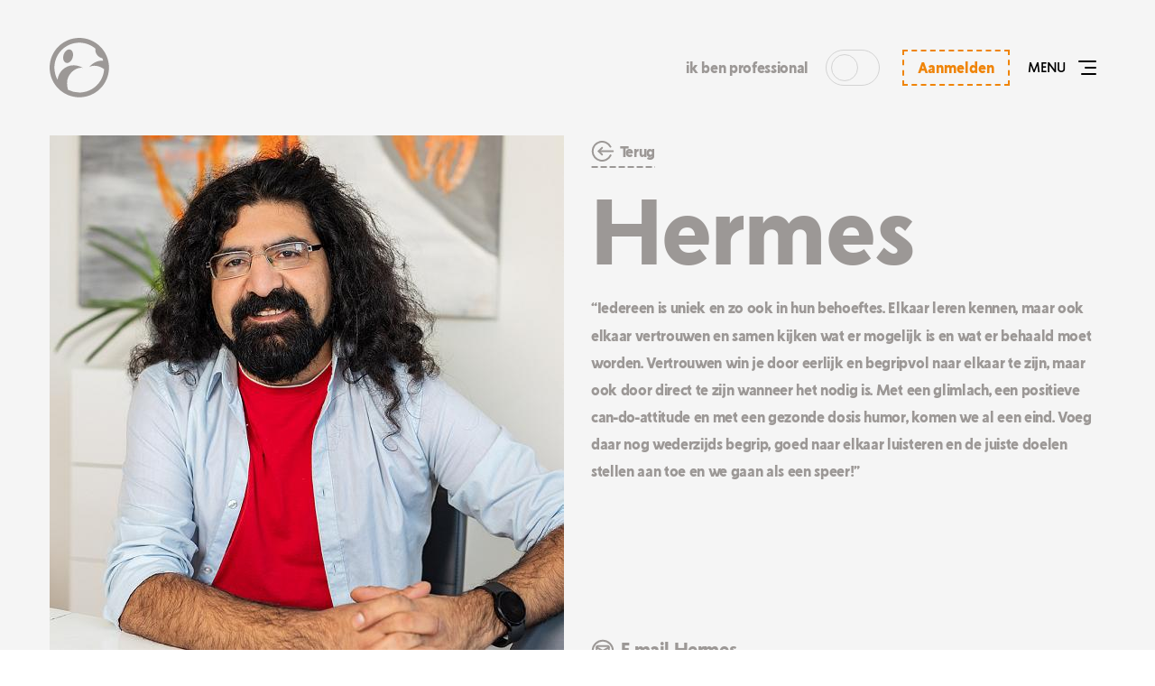

--- FILE ---
content_type: text/html; charset=UTF-8
request_url: https://lincnaarzorg.nl/nl/wie-zijn-wij/hermes
body_size: 14366
content:

<!DOCTYPE html><!--[if lt IE 7]><html class="no-js lt-ie9 lt-ie8 lt-ie7" lang="NL"><![endif]-->
<!--[if IE 7]><html class="no-js lt-ie9 lt-ie8" lang="NL"><![endif]-->
<!--[if IE 8]><html class="no-js lt-ie9" lang="NL"><![endif]-->
<!--[if gt IE 8]><!-->
<html class="no-js" lang="NL"><!--<![endif]-->

<head>
    <title>Wie zijn wij? | Linc naar Zorg</title>
    <base href="https://lincnaarzorg.nl/"/>

    <link rel="shortcut icon" href="https://lincnaarzorg.nl/bestanden/favicon.ico" />
<link rel="apple-touch-icon" sizes="96x96" href="https://lincnaarzorg.nl/lcms2/RESIZE/w96-h96/bestanden/linc-naar-zorg-favicon.png" />
<link rel="apple-touch-icon" sizes="180x180" href="https://lincnaarzorg.nl/lcms2/RESIZE/w180-h180/bestanden/linc-naar-zorg-favicon.png" />
<link rel="apple-touch-icon" sizes="192x192" href="https://lincnaarzorg.nl/lcms2/RESIZE/w192-h192/bestanden/linc-naar-zorg-favicon.png" />
<link rel="icon" sizes="16x16" type="image/png" href="https://lincnaarzorg.nl/lcms2/RESIZE/w16-h16/bestanden/linc-naar-zorg-favicon.png" />
<link rel="icon" sizes="32x32" type="image/png" href="https://lincnaarzorg.nl/lcms2/RESIZE/w32-h32/bestanden/linc-naar-zorg-favicon.png" />
<link rel="icon" sizes="96x96" type="image/png" href="https://lincnaarzorg.nl/lcms2/RESIZE/w96-h96/bestanden/linc-naar-zorg-favicon.png" />
<link rel="icon" sizes="128x128" type="image/png" href="https://lincnaarzorg.nl/lcms2/RESIZE/w128-h128/bestanden/linc-naar-zorg-favicon.png" />
<link rel="icon" sizes="196x196" type="image/png" href="https://lincnaarzorg.nl/lcms2/RESIZE/w196-h196/bestanden/linc-naar-zorg-favicon.png" />
<meta name="application-name" content="Linc naar Zorg" />
<meta name="msapplication-TileColor" content="#FFFFFF" />
<meta name="msapplication-TileImage" content="https://lincnaarzorg.nl/lcms2/RESIZE/w144-h144/bestanden/linc-naar-zorg-favicon.png" />
<meta name="msapplication-square70x70logo" content="https://lincnaarzorg.nl/lcms2/RESIZE/w70-h70/bestanden/linc-naar-zorg-favicon.png" />
<meta name="msapplication-square150x150logo" content="https://lincnaarzorg.nl/lcms2/RESIZE/w150-h150/bestanden/linc-naar-zorg-favicon.png" />
<meta name="msapplication-wide310x150logo" content="https://lincnaarzorg.nl/lcms2/RESIZE/w310-h150-c150x310/bestanden/linc-naar-zorg-favicon.png" />
<meta name="msapplication-square310x310logo" content="https://lincnaarzorg.nl/lcms2/RESIZE/w310-h310/bestanden/linc-naar-zorg-favicon.png" />

        <script>window.jQuery || document.write('<script src="templates/main/lincnaarzorg/js/jquery-2.2.0.min.js"><\/script>')</script>

    <link rel="preconnect" href="https://fonts.gstatic.com" crossorigin>
<link rel="preload" as="style" href="https://fonts.googleapis.com/css?family=Roboto" />
<link rel="stylesheet" href="https://fonts.googleapis.com/css?family=Roboto" media="print" onload="this.media='all'">

        <meta http-equiv="X-UA-Compatible" content="IE=edge" />
        
                    <meta name="viewport" content="width=device-width, initial-scale=1.0" />
        
        <meta http-equiv="Content-Type" content="text/html; charset=utf-8"/>
        <meta http-equiv="content-language" content="NL"/>
        <meta name="title" content="Wie zijn wij?"/>
        <meta name="description" content="Overzicht van alle medewerkers van Linc naar Zorg, voorzien van foto , korte omschrijving achtergrond en specialisme, en waar beschikbaar, achtergrondverhaal. " lang="NL"/>
                            <meta name="theme-color" content="#ffffff" />
            <meta name="apple-mobile-web-app-status-bar" content="#ffffff" />
                         <meta name="rating" content="general"/>
        <meta name="copyright" content="Copyright 2026. Alle Rechten Voorbehouden."/>
        <meta name="author" content="Linc naar Zorg - www.lincnaarzorg.nl"/>
        <meta name="generator" content="LCMS V2"/>


                    <link rel="canonical" href="https://lincnaarzorg.nl/nl/wie-zijn-wij/coaches/vaste-invalkracht/hermes"/>
        
        
        
                <link rel="alternate" href="https://lincnaarzorg.nl/nl/wie-zijn-wij/hermes" hreflang="NL" />

                
                <link rel="alternate" href="https://lincnaarzorg.nl/professional/wie-zijn-wij/hermes" hreflang="professional" />

                              <!-- Facebook, LinkedIn -->
            <meta property="og:type" content="article" />
            <meta property="og:title" content="Hermes" />
                        <meta property="og:url" content="https://lincnaarzorg.nl/nl/wie-zijn-wij/coaches/vaste-invalkracht/hermes" />
                        <!-- Twitter -->
            <meta name="twitter:card" content="summary" />
            <meta name="twitter:title" content="Hermes" />
                        <meta name="twitter:site" content="https://lincnaarzorg.nl/nl/wie-zijn-wij/coaches/vaste-invalkracht/hermes" />
            <link rel="preload" as="style" href="client/plugins/fancybox/3.3.5/jquery.fancybox.min.css?1653382540" />
<link rel="stylesheet" href="client/plugins/fancybox/3.3.5/jquery.fancybox.min.css?1653382540" media="screen" >
<link rel="preload" as="style" href="client/plugins/bxslider/4.2.12/jquery.bxslider.min.css?1587654021" />
<link rel="stylesheet" href="client/plugins/bxslider/4.2.12/jquery.bxslider.min.css?1587654021" media="screen" >
<link rel="preload" as="style" href="client/plugins/daterangepicker/3.0.3/daterangepicker.css?1585743684" />
<link rel="stylesheet" href="client/plugins/daterangepicker/3.0.3/daterangepicker.css?1585743684" media="screen" >
<link rel="preload" as="style" href="client/plugins/font-awesome-pro/5.8.1/all.css?1586173751" />
<link rel="stylesheet" href="client/plugins/font-awesome-pro/5.8.1/all.css?1586173751" media="screen" >
<link rel="preload" as="style" href="client/plugins/bootstrap/3.3.7/less/bootstrap.css?1585151138" />
<link rel="stylesheet" href="client/plugins/bootstrap/3.3.7/less/bootstrap.css?1585151138" media="screen" >
<link rel="preload" as="style" href="bestanden/cache/client/files/custom.less.e7bbbd.css?1766413167" />
<link rel="stylesheet" href="bestanden/cache/client/files/custom.less.e7bbbd.css?1766413167" media="screen" >
<link rel="preload" as="style" href="bestanden/cache/client/files/assets.less.4c52c8.css?1710852897" />
<link rel="stylesheet" href="bestanden/cache/client/files/assets.less.4c52c8.css?1710852897" media="screen" >
<link rel="preload" as="style" href="bestanden/cache/client/files/main.less.ae690c.css?1757055018" />
<link rel="stylesheet" href="bestanden/cache/client/files/main.less.ae690c.css?1757055018" media="screen" >
<link rel="preload" as="style" href="bestanden/cache/client/files/cookiemelding.less.81877e.css?1725892621" />
<link rel="stylesheet" href="bestanden/cache/client/files/cookiemelding.less.81877e.css?1725892621" media="screen" >
<link rel="preload" as="style" href="bestanden/cache/client/files/hamburger.less.9e8e95.css?1710852897" />
<link rel="stylesheet" href="bestanden/cache/client/files/hamburger.less.9e8e95.css?1710852897" media="screen" >
<link rel="preload" as="style" href="bestanden/cache/client/files/menu-btn.less.63abad.css?1710852898" />
<link rel="stylesheet" href="bestanden/cache/client/files/menu-btn.less.63abad.css?1710852898" media="screen" >
<link rel="preload" as="style" href="bestanden/cache/client/files/overlay.less.382cbf.css?1710852898" />
<link rel="stylesheet" href="bestanden/cache/client/files/overlay.less.382cbf.css?1710852898" media="screen" >
<link rel="preload" as="style" href="bestanden/cache/client/files/menu.less.9db1aa.css?1710852898" />
<link rel="stylesheet" href="bestanden/cache/client/files/menu.less.9db1aa.css?1710852898" media="screen" >
<link rel="preload" as="style" href="bestanden/cache/client/files/html.less.10cb46.css?1710852898" />
<link rel="stylesheet" href="bestanden/cache/client/files/html.less.10cb46.css?1710852898" media="screen" >
<link rel="preload" as="style" href="bestanden/cache/client/files/image.less.c788d1.css?1710852898" />
<link rel="stylesheet" href="bestanden/cache/client/files/image.less.c788d1.css?1710852898" media="screen" >
<link rel="preload" as="style" href="bestanden/cache/client/files/styleguide.less.28ac9f.css?1710852898" />
<link rel="stylesheet" href="bestanden/cache/client/files/styleguide.less.28ac9f.css?1710852898" media="screen" >
<link rel="preload" as="style" href="bestanden/cache/client/files/userCss.less.356d26.css?1710852898" />
<link rel="stylesheet" href="bestanden/cache/client/files/userCss.less.356d26.css?1710852898" media="screen" >
<link rel="preload" as="style" href="bestanden/cache/client/files/privateCss.less.bd6ef8.css?1763050296" />
<link rel="stylesheet" href="bestanden/cache/client/files/privateCss.less.bd6ef8.css?1763050296" media="screen" >

<style>/**
 * @license
 * MyFonts Webfont Build ID 3883641, 2020-03-25T11:59:32-0400
 * 
 * The fonts listed in this notice are subject to the End User License
 * Agreement(s) entered into by the website owner. All other parties are 
 * explicitly restricted from using the Licensed Webfonts(s).
 * 
 * You may obtain a valid license at the URLs below.
 * 
 * Webfont: Creo-Light by Wahyu and Sani Co.
 * URL: https://www.myfonts.com/fonts/wahyu-sani-co/creo/light/
 * 
 * Webfont: Creo-LightItalic by Wahyu and Sani Co.
 * URL: https://www.myfonts.com/fonts/wahyu-sani-co/creo/light-italic/
 * 
 * Webfont: Creo-Medium by Wahyu and Sani Co.
 * URL: https://www.myfonts.com/fonts/wahyu-sani-co/creo/medium/
 * 
 * Webfont: Creo-MediumItalic by Wahyu and Sani Co.
 * URL: https://www.myfonts.com/fonts/wahyu-sani-co/creo/medium-italic/
 * 
 * Webfont: Creo-SemiBold by Wahyu and Sani Co.
 * URL: https://www.myfonts.com/fonts/wahyu-sani-co/creo/semi-bold/
 * 
 * Webfont: Creo-SemiBoldItalic by Wahyu and Sani Co.
 * URL: https://www.myfonts.com/fonts/wahyu-sani-co/creo/semi-bold-italic/
 * 
 * Webfont: Creo-Bold by Wahyu and Sani Co.
 * URL: https://www.myfonts.com/fonts/wahyu-sani-co/creo/bold/
 * 
 * Webfont: Creo-BoldItalic by Wahyu and Sani Co.
 * URL: https://www.myfonts.com/fonts/wahyu-sani-co/creo/bold-italic/
 * 
 * 
 * Webfonts copyright: © 2019 Wahyu &amp; Sani Co. All Rights Reserved.
 * 
 * © 2020 MyFonts Inc
*/

@font-face {
  src: url('templates/main/lincnaarzorg/css/fonts/Creo-MediumItalic/font.eot');
  font-family: 'Creo-MediumItalic';
  src: url('templates/main/lincnaarzorg/css/fonts/Creo-MediumItalic/font.woff2') format('woff2'), url('templates/main/lincnaarzorg/css/fonts/Creo-MediumItalic/font.woff') format('woff'), url('fonts/Creo-MediumItalic/font.eot?#iefix') format('embedded-opentype'), url('fonts/Creo-MediumItalic/font.ttf') format('truetype');
}
@font-face {
  src: url('templates/main/lincnaarzorg/css/fonts/Creo-Light/font.eot');
  font-family: 'Creo-Light';
  src: url('templates/main/lincnaarzorg/css/fonts/Creo-Light/font.woff2') format('woff2'), url('templates/main/lincnaarzorg/css/fonts/Creo-Light/font.woff') format('woff'), url('templates/main/lincnaarzorg/css/fonts/Creo-Light/font.eot?#iefix') format('embedded-opentype'), url('templates/main/lincnaarzorg/css/fonts/Creo-Light/font.ttf') format('truetype');
}
@font-face {
  src: url('templates/main/lincnaarzorg/css/fonts/Creo-Medium/font.eot');
  font-family: 'Creo-Medium';
  src: url('templates/main/lincnaarzorg/css/fonts/Creo-Medium/font.woff2') format('woff2'), url('templates/main/lincnaarzorg/css/fonts/Creo-Medium/font.woff') format('woff'), url('templates/main/lincnaarzorg/css/fonts/Creo-Medium/font.eot?#iefix') format('embedded-opentype'), url('templates/main/lincnaarzorg/css/fonts/Creo-Medium/font.ttf') format('truetype');
}
@font-face {
  src: url('templates/main/lincnaarzorg/css/fonts/Creo-LightItalic/font.eot');
  font-family: 'Creo-LightItalic';
  src: url('templates/main/lincnaarzorg/css/fonts/Creo-LightItalic/font.woff2') format('woff2'), url('templates/main/lincnaarzorg/css/fonts/Creo-LightItalic/font.woff') format('woff'), url('templates/main/lincnaarzorg/css/fonts/Creo-LightItalic/font.eot?#iefix') format('embedded-opentype'), url('templates/main/lincnaarzorg/css/fonts/Creo-LightItalic/font.ttf') format('truetype');
}
@font-face {
  src: url('templates/main/lincnaarzorg/css/fonts/Creo-BoldItalic/font.eot');
  font-family: 'Creo-BoldItalic';
  src: url('templates/main/lincnaarzorg/css/fonts/Creo-BoldItalic/font.woff2') format('woff2'), url('templates/main/lincnaarzorg/css/fonts/Creo-BoldItalic/font.woff') format('woff'), url('templates/main/lincnaarzorg/css/fonts/Creo-BoldItalic/font.eot?#iefix') format('embedded-opentype'), url('templates/main/lincnaarzorg/css/fonts/Creo-BoldItalic/font.ttf') format('truetype');
}
@font-face {
  src: url('templates/main/lincnaarzorg/css/fonts/Creo-Bold/font.eot');
  font-family: 'Creo-Bold';
  src: url('templates/main/lincnaarzorg/css/fonts/Creo-Bold/font.woff2') format('woff2'), url('templates/main/lincnaarzorg/css/fonts/Creo-Bold/font.woff') format('woff'), url('templates/main/lincnaarzorg/css/fonts/Creo-Bold/font.eot?#iefix') format('embedded-opentype'), url('templates/main/lincnaarzorg/css/fonts/Creo-Bold/font.ttf') format('truetype');
}
@font-face {
  src: url('templates/main/lincnaarzorg/css/fonts/Creo-SemiBold/font.eot');
  font-family: 'Creo-SemiBold';
  src: url('templates/main/lincnaarzorg/css/fonts/Creo-SemiBold/font.woff2') format('woff2'), url('templates/main/lincnaarzorg/css/fonts/Creo-SemiBold/font.woff') format('woff'), url('templates/main/lincnaarzorg/css/fonts/Creo-SemiBold/font.eot?#iefix') format('embedded-opentype'), url('templates/main/lincnaarzorg/css/fonts/Creo-SemiBold/font.ttf') format('truetype');
}
@font-face {
  src: url('templates/main/lincnaarzorg/css/fonts/Creo-SemiBoldItalic/font.eot');
  font-family: 'Creo-SemiBoldItalic';
  src: url('templates/main/lincnaarzorg/css/fonts/Creo-SemiBoldItalic/font.woff2') format('woff2'), url('templates/main/lincnaarzorg/css/fonts/Creo-SemiBoldItalic/font.woff') format('woff'), url('templates/main/lincnaarzorg/css/fonts/Creo-SemiBoldItalic/font.eot?#iefix') format('embedded-opentype'), url('templates/main/lincnaarzorg/css/fonts/Creo-SemiBoldItalic/font.ttf') format('truetype');
}
[data-aos][data-aos][data-aos-duration="50"],body[data-aos-duration="50"] [data-aos]{transition-duration:50ms}[data-aos][data-aos][data-aos-delay="50"],body[data-aos-delay="50"] [data-aos]{transition-delay:0s}[data-aos][data-aos][data-aos-delay="50"].aos-animate,body[data-aos-delay="50"] [data-aos].aos-animate{transition-delay:50ms}[data-aos][data-aos][data-aos-duration="100"],body[data-aos-duration="100"] [data-aos]{transition-duration:.1s}[data-aos][data-aos][data-aos-delay="100"],body[data-aos-delay="100"] [data-aos]{transition-delay:0s}[data-aos][data-aos][data-aos-delay="100"].aos-animate,body[data-aos-delay="100"] [data-aos].aos-animate{transition-delay:.1s}[data-aos][data-aos][data-aos-duration="150"],body[data-aos-duration="150"] [data-aos]{transition-duration:.15s}[data-aos][data-aos][data-aos-delay="150"],body[data-aos-delay="150"] [data-aos]{transition-delay:0s}[data-aos][data-aos][data-aos-delay="150"].aos-animate,body[data-aos-delay="150"] [data-aos].aos-animate{transition-delay:.15s}[data-aos][data-aos][data-aos-duration="200"],body[data-aos-duration="200"] [data-aos]{transition-duration:.2s}[data-aos][data-aos][data-aos-delay="200"],body[data-aos-delay="200"] [data-aos]{transition-delay:0s}[data-aos][data-aos][data-aos-delay="200"].aos-animate,body[data-aos-delay="200"] [data-aos].aos-animate{transition-delay:.2s}[data-aos][data-aos][data-aos-duration="250"],body[data-aos-duration="250"] [data-aos]{transition-duration:.25s}[data-aos][data-aos][data-aos-delay="250"],body[data-aos-delay="250"] [data-aos]{transition-delay:0s}[data-aos][data-aos][data-aos-delay="250"].aos-animate,body[data-aos-delay="250"] [data-aos].aos-animate{transition-delay:.25s}[data-aos][data-aos][data-aos-duration="300"],body[data-aos-duration="300"] [data-aos]{transition-duration:.3s}[data-aos][data-aos][data-aos-delay="300"],body[data-aos-delay="300"] [data-aos]{transition-delay:0s}[data-aos][data-aos][data-aos-delay="300"].aos-animate,body[data-aos-delay="300"] [data-aos].aos-animate{transition-delay:.3s}[data-aos][data-aos][data-aos-duration="350"],body[data-aos-duration="350"] [data-aos]{transition-duration:.35s}[data-aos][data-aos][data-aos-delay="350"],body[data-aos-delay="350"] [data-aos]{transition-delay:0s}[data-aos][data-aos][data-aos-delay="350"].aos-animate,body[data-aos-delay="350"] [data-aos].aos-animate{transition-delay:.35s}[data-aos][data-aos][data-aos-duration="400"],body[data-aos-duration="400"] [data-aos]{transition-duration:.4s}[data-aos][data-aos][data-aos-delay="400"],body[data-aos-delay="400"] [data-aos]{transition-delay:0s}[data-aos][data-aos][data-aos-delay="400"].aos-animate,body[data-aos-delay="400"] [data-aos].aos-animate{transition-delay:.4s}[data-aos][data-aos][data-aos-duration="450"],body[data-aos-duration="450"] [data-aos]{transition-duration:.45s}[data-aos][data-aos][data-aos-delay="450"],body[data-aos-delay="450"] [data-aos]{transition-delay:0s}[data-aos][data-aos][data-aos-delay="450"].aos-animate,body[data-aos-delay="450"] [data-aos].aos-animate{transition-delay:.45s}[data-aos][data-aos][data-aos-duration="500"],body[data-aos-duration="500"] [data-aos]{transition-duration:.5s}[data-aos][data-aos][data-aos-delay="500"],body[data-aos-delay="500"] [data-aos]{transition-delay:0s}[data-aos][data-aos][data-aos-delay="500"].aos-animate,body[data-aos-delay="500"] [data-aos].aos-animate{transition-delay:.5s}[data-aos][data-aos][data-aos-duration="550"],body[data-aos-duration="550"] [data-aos]{transition-duration:.55s}[data-aos][data-aos][data-aos-delay="550"],body[data-aos-delay="550"] [data-aos]{transition-delay:0s}[data-aos][data-aos][data-aos-delay="550"].aos-animate,body[data-aos-delay="550"] [data-aos].aos-animate{transition-delay:.55s}[data-aos][data-aos][data-aos-duration="600"],body[data-aos-duration="600"] [data-aos]{transition-duration:.6s}[data-aos][data-aos][data-aos-delay="600"],body[data-aos-delay="600"] [data-aos]{transition-delay:0s}[data-aos][data-aos][data-aos-delay="600"].aos-animate,body[data-aos-delay="600"] [data-aos].aos-animate{transition-delay:.6s}[data-aos][data-aos][data-aos-duration="650"],body[data-aos-duration="650"] [data-aos]{transition-duration:.65s}[data-aos][data-aos][data-aos-delay="650"],body[data-aos-delay="650"] [data-aos]{transition-delay:0s}[data-aos][data-aos][data-aos-delay="650"].aos-animate,body[data-aos-delay="650"] [data-aos].aos-animate{transition-delay:.65s}[data-aos][data-aos][data-aos-duration="700"],body[data-aos-duration="700"] [data-aos]{transition-duration:.7s}[data-aos][data-aos][data-aos-delay="700"],body[data-aos-delay="700"] [data-aos]{transition-delay:0s}[data-aos][data-aos][data-aos-delay="700"].aos-animate,body[data-aos-delay="700"] [data-aos].aos-animate{transition-delay:.7s}[data-aos][data-aos][data-aos-duration="750"],body[data-aos-duration="750"] [data-aos]{transition-duration:.75s}[data-aos][data-aos][data-aos-delay="750"],body[data-aos-delay="750"] [data-aos]{transition-delay:0s}[data-aos][data-aos][data-aos-delay="750"].aos-animate,body[data-aos-delay="750"] [data-aos].aos-animate{transition-delay:.75s}[data-aos][data-aos][data-aos-duration="800"],body[data-aos-duration="800"] [data-aos]{transition-duration:.8s}[data-aos][data-aos][data-aos-delay="800"],body[data-aos-delay="800"] [data-aos]{transition-delay:0s}[data-aos][data-aos][data-aos-delay="800"].aos-animate,body[data-aos-delay="800"] [data-aos].aos-animate{transition-delay:.8s}[data-aos][data-aos][data-aos-duration="850"],body[data-aos-duration="850"] [data-aos]{transition-duration:.85s}[data-aos][data-aos][data-aos-delay="850"],body[data-aos-delay="850"] [data-aos]{transition-delay:0s}[data-aos][data-aos][data-aos-delay="850"].aos-animate,body[data-aos-delay="850"] [data-aos].aos-animate{transition-delay:.85s}[data-aos][data-aos][data-aos-duration="900"],body[data-aos-duration="900"] [data-aos]{transition-duration:.9s}[data-aos][data-aos][data-aos-delay="900"],body[data-aos-delay="900"] [data-aos]{transition-delay:0s}[data-aos][data-aos][data-aos-delay="900"].aos-animate,body[data-aos-delay="900"] [data-aos].aos-animate{transition-delay:.9s}[data-aos][data-aos][data-aos-duration="950"],body[data-aos-duration="950"] [data-aos]{transition-duration:.95s}[data-aos][data-aos][data-aos-delay="950"],body[data-aos-delay="950"] [data-aos]{transition-delay:0s}[data-aos][data-aos][data-aos-delay="950"].aos-animate,body[data-aos-delay="950"] [data-aos].aos-animate{transition-delay:.95s}[data-aos][data-aos][data-aos-duration="1000"],body[data-aos-duration="1000"] [data-aos]{transition-duration:1s}[data-aos][data-aos][data-aos-delay="1000"],body[data-aos-delay="1000"] [data-aos]{transition-delay:0s}[data-aos][data-aos][data-aos-delay="1000"].aos-animate,body[data-aos-delay="1000"] [data-aos].aos-animate{transition-delay:1s}[data-aos][data-aos][data-aos-duration="1050"],body[data-aos-duration="1050"] [data-aos]{transition-duration:1.05s}[data-aos][data-aos][data-aos-delay="1050"],body[data-aos-delay="1050"] [data-aos]{transition-delay:0s}[data-aos][data-aos][data-aos-delay="1050"].aos-animate,body[data-aos-delay="1050"] [data-aos].aos-animate{transition-delay:1.05s}[data-aos][data-aos][data-aos-duration="1100"],body[data-aos-duration="1100"] [data-aos]{transition-duration:1.1s}[data-aos][data-aos][data-aos-delay="1100"],body[data-aos-delay="1100"] [data-aos]{transition-delay:0s}[data-aos][data-aos][data-aos-delay="1100"].aos-animate,body[data-aos-delay="1100"] [data-aos].aos-animate{transition-delay:1.1s}[data-aos][data-aos][data-aos-duration="1150"],body[data-aos-duration="1150"] [data-aos]{transition-duration:1.15s}[data-aos][data-aos][data-aos-delay="1150"],body[data-aos-delay="1150"] [data-aos]{transition-delay:0s}[data-aos][data-aos][data-aos-delay="1150"].aos-animate,body[data-aos-delay="1150"] [data-aos].aos-animate{transition-delay:1.15s}[data-aos][data-aos][data-aos-duration="1200"],body[data-aos-duration="1200"] [data-aos]{transition-duration:1.2s}[data-aos][data-aos][data-aos-delay="1200"],body[data-aos-delay="1200"] [data-aos]{transition-delay:0s}[data-aos][data-aos][data-aos-delay="1200"].aos-animate,body[data-aos-delay="1200"] [data-aos].aos-animate{transition-delay:1.2s}[data-aos][data-aos][data-aos-duration="1250"],body[data-aos-duration="1250"] [data-aos]{transition-duration:1.25s}[data-aos][data-aos][data-aos-delay="1250"],body[data-aos-delay="1250"] [data-aos]{transition-delay:0s}[data-aos][data-aos][data-aos-delay="1250"].aos-animate,body[data-aos-delay="1250"] [data-aos].aos-animate{transition-delay:1.25s}[data-aos][data-aos][data-aos-duration="1300"],body[data-aos-duration="1300"] [data-aos]{transition-duration:1.3s}[data-aos][data-aos][data-aos-delay="1300"],body[data-aos-delay="1300"] [data-aos]{transition-delay:0s}[data-aos][data-aos][data-aos-delay="1300"].aos-animate,body[data-aos-delay="1300"] [data-aos].aos-animate{transition-delay:1.3s}[data-aos][data-aos][data-aos-duration="1350"],body[data-aos-duration="1350"] [data-aos]{transition-duration:1.35s}[data-aos][data-aos][data-aos-delay="1350"],body[data-aos-delay="1350"] [data-aos]{transition-delay:0s}[data-aos][data-aos][data-aos-delay="1350"].aos-animate,body[data-aos-delay="1350"] [data-aos].aos-animate{transition-delay:1.35s}[data-aos][data-aos][data-aos-duration="1400"],body[data-aos-duration="1400"] [data-aos]{transition-duration:1.4s}[data-aos][data-aos][data-aos-delay="1400"],body[data-aos-delay="1400"] [data-aos]{transition-delay:0s}[data-aos][data-aos][data-aos-delay="1400"].aos-animate,body[data-aos-delay="1400"] [data-aos].aos-animate{transition-delay:1.4s}[data-aos][data-aos][data-aos-duration="1450"],body[data-aos-duration="1450"] [data-aos]{transition-duration:1.45s}[data-aos][data-aos][data-aos-delay="1450"],body[data-aos-delay="1450"] [data-aos]{transition-delay:0s}[data-aos][data-aos][data-aos-delay="1450"].aos-animate,body[data-aos-delay="1450"] [data-aos].aos-animate{transition-delay:1.45s}[data-aos][data-aos][data-aos-duration="1500"],body[data-aos-duration="1500"] [data-aos]{transition-duration:1.5s}[data-aos][data-aos][data-aos-delay="1500"],body[data-aos-delay="1500"] [data-aos]{transition-delay:0s}[data-aos][data-aos][data-aos-delay="1500"].aos-animate,body[data-aos-delay="1500"] [data-aos].aos-animate{transition-delay:1.5s}[data-aos][data-aos][data-aos-duration="1550"],body[data-aos-duration="1550"] [data-aos]{transition-duration:1.55s}[data-aos][data-aos][data-aos-delay="1550"],body[data-aos-delay="1550"] [data-aos]{transition-delay:0s}[data-aos][data-aos][data-aos-delay="1550"].aos-animate,body[data-aos-delay="1550"] [data-aos].aos-animate{transition-delay:1.55s}[data-aos][data-aos][data-aos-duration="1600"],body[data-aos-duration="1600"] [data-aos]{transition-duration:1.6s}[data-aos][data-aos][data-aos-delay="1600"],body[data-aos-delay="1600"] [data-aos]{transition-delay:0s}[data-aos][data-aos][data-aos-delay="1600"].aos-animate,body[data-aos-delay="1600"] [data-aos].aos-animate{transition-delay:1.6s}[data-aos][data-aos][data-aos-duration="1650"],body[data-aos-duration="1650"] [data-aos]{transition-duration:1.65s}[data-aos][data-aos][data-aos-delay="1650"],body[data-aos-delay="1650"] [data-aos]{transition-delay:0s}[data-aos][data-aos][data-aos-delay="1650"].aos-animate,body[data-aos-delay="1650"] [data-aos].aos-animate{transition-delay:1.65s}[data-aos][data-aos][data-aos-duration="1700"],body[data-aos-duration="1700"] [data-aos]{transition-duration:1.7s}[data-aos][data-aos][data-aos-delay="1700"],body[data-aos-delay="1700"] [data-aos]{transition-delay:0s}[data-aos][data-aos][data-aos-delay="1700"].aos-animate,body[data-aos-delay="1700"] [data-aos].aos-animate{transition-delay:1.7s}[data-aos][data-aos][data-aos-duration="1750"],body[data-aos-duration="1750"] [data-aos]{transition-duration:1.75s}[data-aos][data-aos][data-aos-delay="1750"],body[data-aos-delay="1750"] [data-aos]{transition-delay:0s}[data-aos][data-aos][data-aos-delay="1750"].aos-animate,body[data-aos-delay="1750"] [data-aos].aos-animate{transition-delay:1.75s}[data-aos][data-aos][data-aos-duration="1800"],body[data-aos-duration="1800"] [data-aos]{transition-duration:1.8s}[data-aos][data-aos][data-aos-delay="1800"],body[data-aos-delay="1800"] [data-aos]{transition-delay:0s}[data-aos][data-aos][data-aos-delay="1800"].aos-animate,body[data-aos-delay="1800"] [data-aos].aos-animate{transition-delay:1.8s}[data-aos][data-aos][data-aos-duration="1850"],body[data-aos-duration="1850"] [data-aos]{transition-duration:1.85s}[data-aos][data-aos][data-aos-delay="1850"],body[data-aos-delay="1850"] [data-aos]{transition-delay:0s}[data-aos][data-aos][data-aos-delay="1850"].aos-animate,body[data-aos-delay="1850"] [data-aos].aos-animate{transition-delay:1.85s}[data-aos][data-aos][data-aos-duration="1900"],body[data-aos-duration="1900"] [data-aos]{transition-duration:1.9s}[data-aos][data-aos][data-aos-delay="1900"],body[data-aos-delay="1900"] [data-aos]{transition-delay:0s}[data-aos][data-aos][data-aos-delay="1900"].aos-animate,body[data-aos-delay="1900"] [data-aos].aos-animate{transition-delay:1.9s}[data-aos][data-aos][data-aos-duration="1950"],body[data-aos-duration="1950"] [data-aos]{transition-duration:1.95s}[data-aos][data-aos][data-aos-delay="1950"],body[data-aos-delay="1950"] [data-aos]{transition-delay:0s}[data-aos][data-aos][data-aos-delay="1950"].aos-animate,body[data-aos-delay="1950"] [data-aos].aos-animate{transition-delay:1.95s}[data-aos][data-aos][data-aos-duration="2000"],body[data-aos-duration="2000"] [data-aos]{transition-duration:2s}[data-aos][data-aos][data-aos-delay="2000"],body[data-aos-delay="2000"] [data-aos]{transition-delay:0s}[data-aos][data-aos][data-aos-delay="2000"].aos-animate,body[data-aos-delay="2000"] [data-aos].aos-animate{transition-delay:2s}[data-aos][data-aos][data-aos-duration="2050"],body[data-aos-duration="2050"] [data-aos]{transition-duration:2.05s}[data-aos][data-aos][data-aos-delay="2050"],body[data-aos-delay="2050"] [data-aos]{transition-delay:0s}[data-aos][data-aos][data-aos-delay="2050"].aos-animate,body[data-aos-delay="2050"] [data-aos].aos-animate{transition-delay:2.05s}[data-aos][data-aos][data-aos-duration="2100"],body[data-aos-duration="2100"] [data-aos]{transition-duration:2.1s}[data-aos][data-aos][data-aos-delay="2100"],body[data-aos-delay="2100"] [data-aos]{transition-delay:0s}[data-aos][data-aos][data-aos-delay="2100"].aos-animate,body[data-aos-delay="2100"] [data-aos].aos-animate{transition-delay:2.1s}[data-aos][data-aos][data-aos-duration="2150"],body[data-aos-duration="2150"] [data-aos]{transition-duration:2.15s}[data-aos][data-aos][data-aos-delay="2150"],body[data-aos-delay="2150"] [data-aos]{transition-delay:0s}[data-aos][data-aos][data-aos-delay="2150"].aos-animate,body[data-aos-delay="2150"] [data-aos].aos-animate{transition-delay:2.15s}[data-aos][data-aos][data-aos-duration="2200"],body[data-aos-duration="2200"] [data-aos]{transition-duration:2.2s}[data-aos][data-aos][data-aos-delay="2200"],body[data-aos-delay="2200"] [data-aos]{transition-delay:0s}[data-aos][data-aos][data-aos-delay="2200"].aos-animate,body[data-aos-delay="2200"] [data-aos].aos-animate{transition-delay:2.2s}[data-aos][data-aos][data-aos-duration="2250"],body[data-aos-duration="2250"] [data-aos]{transition-duration:2.25s}[data-aos][data-aos][data-aos-delay="2250"],body[data-aos-delay="2250"] [data-aos]{transition-delay:0s}[data-aos][data-aos][data-aos-delay="2250"].aos-animate,body[data-aos-delay="2250"] [data-aos].aos-animate{transition-delay:2.25s}[data-aos][data-aos][data-aos-duration="2300"],body[data-aos-duration="2300"] [data-aos]{transition-duration:2.3s}[data-aos][data-aos][data-aos-delay="2300"],body[data-aos-delay="2300"] [data-aos]{transition-delay:0s}[data-aos][data-aos][data-aos-delay="2300"].aos-animate,body[data-aos-delay="2300"] [data-aos].aos-animate{transition-delay:2.3s}[data-aos][data-aos][data-aos-duration="2350"],body[data-aos-duration="2350"] [data-aos]{transition-duration:2.35s}[data-aos][data-aos][data-aos-delay="2350"],body[data-aos-delay="2350"] [data-aos]{transition-delay:0s}[data-aos][data-aos][data-aos-delay="2350"].aos-animate,body[data-aos-delay="2350"] [data-aos].aos-animate{transition-delay:2.35s}[data-aos][data-aos][data-aos-duration="2400"],body[data-aos-duration="2400"] [data-aos]{transition-duration:2.4s}[data-aos][data-aos][data-aos-delay="2400"],body[data-aos-delay="2400"] [data-aos]{transition-delay:0s}[data-aos][data-aos][data-aos-delay="2400"].aos-animate,body[data-aos-delay="2400"] [data-aos].aos-animate{transition-delay:2.4s}[data-aos][data-aos][data-aos-duration="2450"],body[data-aos-duration="2450"] [data-aos]{transition-duration:2.45s}[data-aos][data-aos][data-aos-delay="2450"],body[data-aos-delay="2450"] [data-aos]{transition-delay:0s}[data-aos][data-aos][data-aos-delay="2450"].aos-animate,body[data-aos-delay="2450"] [data-aos].aos-animate{transition-delay:2.45s}[data-aos][data-aos][data-aos-duration="2500"],body[data-aos-duration="2500"] [data-aos]{transition-duration:2.5s}[data-aos][data-aos][data-aos-delay="2500"],body[data-aos-delay="2500"] [data-aos]{transition-delay:0s}[data-aos][data-aos][data-aos-delay="2500"].aos-animate,body[data-aos-delay="2500"] [data-aos].aos-animate{transition-delay:2.5s}[data-aos][data-aos][data-aos-duration="2550"],body[data-aos-duration="2550"] [data-aos]{transition-duration:2.55s}[data-aos][data-aos][data-aos-delay="2550"],body[data-aos-delay="2550"] [data-aos]{transition-delay:0s}[data-aos][data-aos][data-aos-delay="2550"].aos-animate,body[data-aos-delay="2550"] [data-aos].aos-animate{transition-delay:2.55s}[data-aos][data-aos][data-aos-duration="2600"],body[data-aos-duration="2600"] [data-aos]{transition-duration:2.6s}[data-aos][data-aos][data-aos-delay="2600"],body[data-aos-delay="2600"] [data-aos]{transition-delay:0s}[data-aos][data-aos][data-aos-delay="2600"].aos-animate,body[data-aos-delay="2600"] [data-aos].aos-animate{transition-delay:2.6s}[data-aos][data-aos][data-aos-duration="2650"],body[data-aos-duration="2650"] [data-aos]{transition-duration:2.65s}[data-aos][data-aos][data-aos-delay="2650"],body[data-aos-delay="2650"] [data-aos]{transition-delay:0s}[data-aos][data-aos][data-aos-delay="2650"].aos-animate,body[data-aos-delay="2650"] [data-aos].aos-animate{transition-delay:2.65s}[data-aos][data-aos][data-aos-duration="2700"],body[data-aos-duration="2700"] [data-aos]{transition-duration:2.7s}[data-aos][data-aos][data-aos-delay="2700"],body[data-aos-delay="2700"] [data-aos]{transition-delay:0s}[data-aos][data-aos][data-aos-delay="2700"].aos-animate,body[data-aos-delay="2700"] [data-aos].aos-animate{transition-delay:2.7s}[data-aos][data-aos][data-aos-duration="2750"],body[data-aos-duration="2750"] [data-aos]{transition-duration:2.75s}[data-aos][data-aos][data-aos-delay="2750"],body[data-aos-delay="2750"] [data-aos]{transition-delay:0s}[data-aos][data-aos][data-aos-delay="2750"].aos-animate,body[data-aos-delay="2750"] [data-aos].aos-animate{transition-delay:2.75s}[data-aos][data-aos][data-aos-duration="2800"],body[data-aos-duration="2800"] [data-aos]{transition-duration:2.8s}[data-aos][data-aos][data-aos-delay="2800"],body[data-aos-delay="2800"] [data-aos]{transition-delay:0s}[data-aos][data-aos][data-aos-delay="2800"].aos-animate,body[data-aos-delay="2800"] [data-aos].aos-animate{transition-delay:2.8s}[data-aos][data-aos][data-aos-duration="2850"],body[data-aos-duration="2850"] [data-aos]{transition-duration:2.85s}[data-aos][data-aos][data-aos-delay="2850"],body[data-aos-delay="2850"] [data-aos]{transition-delay:0s}[data-aos][data-aos][data-aos-delay="2850"].aos-animate,body[data-aos-delay="2850"] [data-aos].aos-animate{transition-delay:2.85s}[data-aos][data-aos][data-aos-duration="2900"],body[data-aos-duration="2900"] [data-aos]{transition-duration:2.9s}[data-aos][data-aos][data-aos-delay="2900"],body[data-aos-delay="2900"] [data-aos]{transition-delay:0s}[data-aos][data-aos][data-aos-delay="2900"].aos-animate,body[data-aos-delay="2900"] [data-aos].aos-animate{transition-delay:2.9s}[data-aos][data-aos][data-aos-duration="2950"],body[data-aos-duration="2950"] [data-aos]{transition-duration:2.95s}[data-aos][data-aos][data-aos-delay="2950"],body[data-aos-delay="2950"] [data-aos]{transition-delay:0s}[data-aos][data-aos][data-aos-delay="2950"].aos-animate,body[data-aos-delay="2950"] [data-aos].aos-animate{transition-delay:2.95s}[data-aos][data-aos][data-aos-duration="3000"],body[data-aos-duration="3000"] [data-aos]{transition-duration:3s}[data-aos][data-aos][data-aos-delay="3000"],body[data-aos-delay="3000"] [data-aos]{transition-delay:0s}[data-aos][data-aos][data-aos-delay="3000"].aos-animate,body[data-aos-delay="3000"] [data-aos].aos-animate{transition-delay:3s}[data-aos]{pointer-events:none}[data-aos].aos-animate{pointer-events:auto}[data-aos][data-aos][data-aos-easing=linear],body[data-aos-easing=linear] [data-aos]{transition-timing-function:cubic-bezier(.25,.25,.75,.75)}[data-aos][data-aos][data-aos-easing=ease],body[data-aos-easing=ease] [data-aos]{transition-timing-function:ease}[data-aos][data-aos][data-aos-easing=ease-in],body[data-aos-easing=ease-in] [data-aos]{transition-timing-function:ease-in}[data-aos][data-aos][data-aos-easing=ease-out],body[data-aos-easing=ease-out] [data-aos]{transition-timing-function:ease-out}[data-aos][data-aos][data-aos-easing=ease-in-out],body[data-aos-easing=ease-in-out] [data-aos]{transition-timing-function:ease-in-out}[data-aos][data-aos][data-aos-easing=ease-in-back],body[data-aos-easing=ease-in-back] [data-aos]{transition-timing-function:cubic-bezier(.6,-.28,.735,.045)}[data-aos][data-aos][data-aos-easing=ease-out-back],body[data-aos-easing=ease-out-back] [data-aos]{transition-timing-function:cubic-bezier(.175,.885,.32,1.275)}[data-aos][data-aos][data-aos-easing=ease-in-out-back],body[data-aos-easing=ease-in-out-back] [data-aos]{transition-timing-function:cubic-bezier(.68,-.55,.265,1.55)}[data-aos][data-aos][data-aos-easing=ease-in-sine],body[data-aos-easing=ease-in-sine] [data-aos]{transition-timing-function:cubic-bezier(.47,0,.745,.715)}[data-aos][data-aos][data-aos-easing=ease-out-sine],body[data-aos-easing=ease-out-sine] [data-aos]{transition-timing-function:cubic-bezier(.39,.575,.565,1)}[data-aos][data-aos][data-aos-easing=ease-in-out-sine],body[data-aos-easing=ease-in-out-sine] [data-aos]{transition-timing-function:cubic-bezier(.445,.05,.55,.95)}[data-aos][data-aos][data-aos-easing=ease-in-quad],body[data-aos-easing=ease-in-quad] [data-aos]{transition-timing-function:cubic-bezier(.55,.085,.68,.53)}[data-aos][data-aos][data-aos-easing=ease-out-quad],body[data-aos-easing=ease-out-quad] [data-aos]{transition-timing-function:cubic-bezier(.25,.46,.45,.94)}[data-aos][data-aos][data-aos-easing=ease-in-out-quad],body[data-aos-easing=ease-in-out-quad] [data-aos]{transition-timing-function:cubic-bezier(.455,.03,.515,.955)}[data-aos][data-aos][data-aos-easing=ease-in-cubic],body[data-aos-easing=ease-in-cubic] [data-aos]{transition-timing-function:cubic-bezier(.55,.085,.68,.53)}[data-aos][data-aos][data-aos-easing=ease-out-cubic],body[data-aos-easing=ease-out-cubic] [data-aos]{transition-timing-function:cubic-bezier(.25,.46,.45,.94)}[data-aos][data-aos][data-aos-easing=ease-in-out-cubic],body[data-aos-easing=ease-in-out-cubic] [data-aos]{transition-timing-function:cubic-bezier(.455,.03,.515,.955)}[data-aos][data-aos][data-aos-easing=ease-in-quart],body[data-aos-easing=ease-in-quart] [data-aos]{transition-timing-function:cubic-bezier(.55,.085,.68,.53)}[data-aos][data-aos][data-aos-easing=ease-out-quart],body[data-aos-easing=ease-out-quart] [data-aos]{transition-timing-function:cubic-bezier(.25,.46,.45,.94)}[data-aos][data-aos][data-aos-easing=ease-in-out-quart],body[data-aos-easing=ease-in-out-quart] [data-aos]{transition-timing-function:cubic-bezier(.455,.03,.515,.955)}@media screen{html:not(.no-js) [data-aos^=fade][data-aos^=fade]{opacity:0;transition-property:opacity,-webkit-transform;transition-property:opacity,transform;transition-property:opacity,transform,-webkit-transform}html:not(.no-js) [data-aos^=fade][data-aos^=fade].aos-animate{opacity:1;-webkit-transform:none;transform:none}html:not(.no-js) [data-aos=fade-up]{-webkit-transform:translate3d(0,100px,0);transform:translate3d(0,100px,0)}html:not(.no-js) [data-aos=fade-down]{-webkit-transform:translate3d(0,-100px,0);transform:translate3d(0,-100px,0)}html:not(.no-js) [data-aos=fade-right]{-webkit-transform:translate3d(-100px,0,0);transform:translate3d(-100px,0,0)}html:not(.no-js) [data-aos=fade-left]{-webkit-transform:translate3d(100px,0,0);transform:translate3d(100px,0,0)}html:not(.no-js) [data-aos=fade-up-right]{-webkit-transform:translate3d(-100px,100px,0);transform:translate3d(-100px,100px,0)}html:not(.no-js) [data-aos=fade-up-left]{-webkit-transform:translate3d(100px,100px,0);transform:translate3d(100px,100px,0)}html:not(.no-js) [data-aos=fade-down-right]{-webkit-transform:translate3d(-100px,-100px,0);transform:translate3d(-100px,-100px,0)}html:not(.no-js) [data-aos=fade-down-left]{-webkit-transform:translate3d(100px,-100px,0);transform:translate3d(100px,-100px,0)}html:not(.no-js) [data-aos^=zoom][data-aos^=zoom]{opacity:0;transition-property:opacity,-webkit-transform;transition-property:opacity,transform;transition-property:opacity,transform,-webkit-transform}html:not(.no-js) [data-aos^=zoom][data-aos^=zoom].aos-animate{opacity:1;-webkit-transform:translateZ(0) scale(1);transform:translateZ(0) scale(1)}html:not(.no-js) [data-aos=zoom-in]{-webkit-transform:scale(.6);transform:scale(.6)}html:not(.no-js) [data-aos=zoom-in-up]{-webkit-transform:translate3d(0,100px,0) scale(.6);transform:translate3d(0,100px,0) scale(.6)}html:not(.no-js) [data-aos=zoom-in-down]{-webkit-transform:translate3d(0,-100px,0) scale(.6);transform:translate3d(0,-100px,0) scale(.6)}html:not(.no-js) [data-aos=zoom-in-right]{-webkit-transform:translate3d(-100px,0,0) scale(.6);transform:translate3d(-100px,0,0) scale(.6)}html:not(.no-js) [data-aos=zoom-in-left]{-webkit-transform:translate3d(100px,0,0) scale(.6);transform:translate3d(100px,0,0) scale(.6)}html:not(.no-js) [data-aos=zoom-out]{-webkit-transform:scale(1.2);transform:scale(1.2)}html:not(.no-js) [data-aos=zoom-out-up]{-webkit-transform:translate3d(0,100px,0) scale(1.2);transform:translate3d(0,100px,0) scale(1.2)}html:not(.no-js) [data-aos=zoom-out-down]{-webkit-transform:translate3d(0,-100px,0) scale(1.2);transform:translate3d(0,-100px,0) scale(1.2)}html:not(.no-js) [data-aos=zoom-out-right]{-webkit-transform:translate3d(-100px,0,0) scale(1.2);transform:translate3d(-100px,0,0) scale(1.2)}html:not(.no-js) [data-aos=zoom-out-left]{-webkit-transform:translate3d(100px,0,0) scale(1.2);transform:translate3d(100px,0,0) scale(1.2)}html:not(.no-js) [data-aos^=slide][data-aos^=slide]{transition-property:-webkit-transform;transition-property:transform;transition-property:transform,-webkit-transform;visibility:hidden}html:not(.no-js) [data-aos^=slide][data-aos^=slide].aos-animate{visibility:visible;-webkit-transform:translateZ(0);transform:translateZ(0)}html:not(.no-js) [data-aos=slide-up]{-webkit-transform:translate3d(0,100%,0);transform:translate3d(0,100%,0)}html:not(.no-js) [data-aos=slide-down]{-webkit-transform:translate3d(0,-100%,0);transform:translate3d(0,-100%,0)}html:not(.no-js) [data-aos=slide-right]{-webkit-transform:translate3d(-100%,0,0);transform:translate3d(-100%,0,0)}html:not(.no-js) [data-aos=slide-left]{-webkit-transform:translate3d(100%,0,0);transform:translate3d(100%,0,0)}html:not(.no-js) [data-aos^=flip][data-aos^=flip]{-webkit-backface-visibility:hidden;backface-visibility:hidden;transition-property:-webkit-transform;transition-property:transform;transition-property:transform,-webkit-transform}html:not(.no-js) [data-aos=flip-left]{-webkit-transform:perspective(2500px) rotateY(-100deg);transform:perspective(2500px) rotateY(-100deg)}html:not(.no-js) [data-aos=flip-left].aos-animate{-webkit-transform:perspective(2500px) rotateY(0);transform:perspective(2500px) rotateY(0)}html:not(.no-js) [data-aos=flip-right]{-webkit-transform:perspective(2500px) rotateY(100deg);transform:perspective(2500px) rotateY(100deg)}html:not(.no-js) [data-aos=flip-right].aos-animate{-webkit-transform:perspective(2500px) rotateY(0);transform:perspective(2500px) rotateY(0)}html:not(.no-js) [data-aos=flip-up]{-webkit-transform:perspective(2500px) rotateX(-100deg);transform:perspective(2500px) rotateX(-100deg)}html:not(.no-js) [data-aos=flip-up].aos-animate{-webkit-transform:perspective(2500px) rotateX(0);transform:perspective(2500px) rotateX(0)}html:not(.no-js) [data-aos=flip-down]{-webkit-transform:perspective(2500px) rotateX(100deg);transform:perspective(2500px) rotateX(100deg)}html:not(.no-js) [data-aos=flip-down].aos-animate{-webkit-transform:perspective(2500px) rotateX(0);transform:perspective(2500px) rotateX(0)}}
.team .card{max-width: 370px;margin: 0 auto 45px}.team .card .card__image{position: relative;overflow: hidden}.team .card .card__image a.card__overlay{opacity: 0;visibility: hidden;position: absolute;top: 0;right: 0;bottom: 0;left: 0;z-index: 5;display: -webkit-flex;display: -moz-flex;display: flex;-webkit-align-items: center;-moz-align-items: center;align-items: center;-webkit-justify-content: center;-moz-justify-content: center;justify-content: center;background-color: rgba(88,84,82,0.75);color: #fff;font-family: 'Creo-Bold', sans-serif;font-size: 20px;line-height: 20px;letter-spacing: -0.42px;text-decoration: none;-webkit-transform: rotate(-15deg);-moz-transform: rotate(-15deg);transform: rotate(-15deg);-webkit-transition: all .3s ease-in-out;-o-transition: all .3s ease-in-out;transition: all .3s ease-in-out}.team .card .card__image a.card__overlay > span{position: relative}.team .card .card__image a.card__overlay > span::after{content: "";width: 100%;position: absolute;bottom: -9px;left: 0;border: 1px dashed #fff}.team .card .card__image .card__label{position: absolute;right: 0;bottom: 0;background-color: #ef8408;color: #fff;font-family: 'Creo-Bold', sans-serif;font-size: 14px;line-height: 20px;letter-spacing: -0.29px;padding: 10px}.team .card .card__image .card__label:before{content: url('https://lincnaarzorg.nl/img/messaging-google-talk.svg');max-height: 20px;display: inline-block;vertical-align: bottom;margin: 0 5px 0 0}.team .card .card__image:hover .card__overlay,.team .card .card__image:focus .card__overlay{opacity: 1;visibility: visible;-webkit-transform: rotate(0deg);-moz-transform: rotate(0deg);transform: rotate(0deg)}@media (max-width: 991px){.team-detail .team__image{margin: 0 0 30px}}@media (max-width: 991px){.team-detail .team__content{margin: 15px 0 0}}.team-detail .team__content h1{margin: 30px 0 30px}.team-detail .team__content .team__description{font-family: 'Creo-Bold', sans-serif;font-size: 16px;line-height: 30px;letter-spacing: -0.33px;margin: 0 0 40px}.team-detail .team__content .team__links{margin: 0 0 50px}@media (max-width: 991px){.team-detail .team__content .team__links{margin: 0 0 40px}}.team-detail .team__content .team__links .link-grey:before{content: url('https://lincnaarzorg.nl/img/read-email-circle.svg');max-height: 24px;display: inline-block;vertical-align: bottom;margin: 0 2px 0 0}.specification{padding: 0 0 0 40px}.specification .specification__title{position: relative;color: #ef8408;font-family: 'Creo-Bold', sans-serif;font-size: 20px;line-height: 24px;letter-spacing: -0.42px;margin: 0 0 10px}.specification .specification__title::before{position: absolute;top: 0;left: -40px;display: inline-block;vertical-align: bottom;line-height: 18px}.specification ul{list-style: none;margin: 0;padding: 0}.specification ul li{position: relative;color: #9c9896;font-size: 16px;line-height: 40px;letter-spacing: -0.33px;padding: 0 0 0 25px}.specification ul li::before{content: url('https://lincnaarzorg.nl/img/check-circle-1.svg');position: absolute;top: 11px;left: 0;display: inline-block;vertical-align: bottom;line-height: 18px}.specification + .specification{margin: 30px 0 0}.specification.is-specialism .specification__title::before{content: url('https://lincnaarzorg.nl/img/human-resources-employee-stress.svg')}.specification.is-background .specification__title::before{content: url('https://lincnaarzorg.nl/img/time-clock-fire.svg')}.team-white{position: relative;background-color: #fff;padding: 90px 0 50px}.team-white::before,.team-white::after{content: "";width: 100%;position: absolute;top: 0;bottom: 0;background-color: #fff}.team-white::before{right: 100%}.team-white::after{left: 100%}@-webkit-keyframes spin{from{-webkit-transform: rotate(0deg)}to{-webkit-transform: rotate(360deg)}}@-moz-keyframes spin{from{-moz-transform: rotate(0deg)}to{-moz-transform: rotate(360deg)}}@keyframes spin{from{transform: rotate(0deg)}to{transform: rotate(360deg)}}/*# sourceMappingURL=https://lincnaarzorg.nl/bestanden/cache/client/files/team.less.11ab20.map */.header{position: absolute;top: 0;right: 0;left: 0;z-index: 200;padding: 42px 0}@media (max-width: 991px){.header{padding: 0 0 15px;background-color: #fff}}.switch{float: right;display: inline-block;vertical-align: top;padding: 13px 0}.switch .switch__label{display: inline-block;font-family: 'Creo-Bold', sans-serif;font-size: 16px;line-height: 20px;letter-spacing: -0.33px;padding: 10px 0}.switch > span{width: 60px;height: 40px;position: relative;display: inline-block;vertical-align: top;border: 1px solid #d3d3d3;-webkit-border-radius: 25px;-moz-border-radius: 25px;border-radius: 25px;cursor: pointer;margin: 0 25px 0 15px}.switch > span a{height: 100%;position: relative;z-index: 5;display: block}.switch > span::after{content: "";width: 30px;height: 30px;position: absolute;top: 4px;left: 5px;display: block;border: 1px solid #d3d3d3;-webkit-border-radius: 50%;-moz-border-radius: 50%;border-radius: 50%;-webkit-transition: all .3s ease-in-out;-o-transition: all .3s ease-in-out;transition: all .3s ease-in-out}.switch > span.is-active::after{left: 24px;background-color: #ef8408;border-color: #ef8408}.header-btn{float: right;color: #ef8408;font-family: 'Creo-Bold', sans-serif;font-size: 16px;line-height: 20px;padding: 8px 15px;border: 2px dashed #ef8408;margin: 13px 10px 13px 0}.header-btn:hover,.header-btn:focus{color: #ef8408;border-style: solid;text-decoration: none}.header__mobile-top{background-color: #f5f5f5;text-align: right;padding: 5px 15px;margin: 0 0 15px}.header__mobile-top .switch{float: none;padding: 0}.header__mobile-top .switch > span{margin: 0 0 0 15px}@-webkit-keyframes spin{from{-webkit-transform: rotate(0deg)}to{-webkit-transform: rotate(360deg)}}@-moz-keyframes spin{from{-moz-transform: rotate(0deg)}to{-moz-transform: rotate(360deg)}}@keyframes spin{from{transform: rotate(0deg)}to{transform: rotate(360deg)}}/*# sourceMappingURL=https://lincnaarzorg.nl/bestanden/cache/client/files/header.less.2ce713.map */.footer{line-height: 20px;padding: 50px 0}@media (max-width: 991px){.footer{padding: 50px 0 20px}}.footer ul{list-style: none;padding: 0;margin: 0}.footer ul li a{position: relative;display: inline-block;vertical-align: bottom;font-family: 'Creo-Bold', sans-serif;font-size: 16px;line-height: 24px;letter-spacing: -0.33px;padding: 0 0 6px}.footer ul li a::after{content: "";width: 100%;height: 1px;position: absolute;bottom: 0;left: 0;background-image: linear-gradient(to right, #9c9896 7px, transparent 3px);background-position: bottom;background-size: 10px 1px;background-repeat: repeat-x;-webkit-transition: all .3s ease-in-out;-o-transition: all .3s ease-in-out;transition: all .3s ease-in-out}.footer ul li a:hover,.footer ul li a:focus{text-decoration: none}.footer ul li a:hover::after,.footer ul li a:focus::after{background-size: 7px 1px}.footer ul li + li{margin: 12px 0 0}.footer .footer__bottom{margin: 30px 0 0}.footer .footer__bottom .right{margin: 10px 0 0}.footer .footer__bottom .right ul{list-style: none;padding: 0;margin: 0}.footer .footer__bottom .right ul li{display: inline-block;vertical-align: bottom}.footer .footer__bottom .right ul li a{display: block;font-size: 12px;line-height: 14px}.footer .footer__bottom .right ul li a::after{display: none}.footer .footer__bottom .right ul li a:hover,.footer .footer__bottom .right ul li a:focus{color: #ef8408}.footer .footer__bottom .right ul li + li{margin-left: 20px}.footer-block.first{padding: 130px 0 0;border-top: 1px solid #f0edea}@media (max-width: 991px){.footer-block.first{padding: 50px 0 0}}@media (max-width: 991px){.footer-block.left,.footer-block.center{margin: 0 0 30px}}.footer-block.center h5,.footer-block.right h5{display: inline-block;color: #fff;padding: 5px 15px}.footer-block.center h5{background-color: #ef8408}.footer-block.right h5{background-color: #9c9896}@-webkit-keyframes spin{from{-webkit-transform: rotate(0deg)}to{-webkit-transform: rotate(360deg)}}@-moz-keyframes spin{from{-moz-transform: rotate(0deg)}to{-moz-transform: rotate(360deg)}}@keyframes spin{from{transform: rotate(0deg)}to{transform: rotate(360deg)}}/*# sourceMappingURL=https://lincnaarzorg.nl/bestanden/cache/client/files/footer.less.4482c3.map */</style><script type="application/javascript">var pluginCss = {};</script><script>
    window.dataLayer = window.dataLayer || [];
    function gtag() { dataLayer.push(arguments); }
    gtag('set', 'url_passthrough', true);
    gtag('event', 'cookie_consent_set');
</script><!-- Global site tag (gtag.js) -->
<script async src="https://www.googletagmanager.com/gtag/js?id=UA-6417421-12"></script>
<script>
    gtag('js', new Date());
    
    gtag('config', 'UA-6417421-12', {"anonymize_ip":true});
    
</script><script>
    
    
</script>
<!-- Facebook Pixel Code -->
<script>
!function(f,b,e,v,n,t,s)
{if(f.fbq)return;n=f.fbq=function(){n.callMethod?
n.callMethod.apply(n,arguments):n.queue.push(arguments)};
if(!f._fbq)f._fbq=n;n.push=n;n.loaded=!0;n.version='2.0';
n.queue=[];t=b.createElement(e);t.async=!0;
t.src=v;s=b.getElementsByTagName(e)[0];
s.parentNode.insertBefore(t,s)}(window,document,'script',
'https://connect.facebook.net/en_US/fbevents.js');
 fbq('init', '1599108803942295'); 
fbq('track', 'PageView');
</script>
<noscript>
 <img height="1" width="1" 
src="https://www.facebook.com/tr?id=1599108803942295&ev=PageView
&noscript=1"/>
</noscript>
<!-- End Facebook Pixel Code --></head>

<body class="">


<main class="page-wrapper">

    <!--sphider_noindex-->
<header>
    <div class="header">
        
        <div class="header__mobile-top visible-sm visible-xs">
            <div class="switch">
                <div class="switch__label">ik ben professional</div>
                <span class="js-switch ">
                    <a href="https://lincnaarzorg.nl/professional/wie-zijn-wij/hermes"></a>
                </span>
            </div>
        </div>

        <div class="container">
            <div class="row">
                <div class="col-md-2 col-sm-6 col-xs-6">
                    <div class="header-block">
                        <div class="company-logo "><a href="https://lincnaarzorg.nl/nl" title="Linc naar Zorg"><img src="https://lincnaarzorg.nl/bestanden/linc-naar-zorg-logo.svg?1585149499=" class="img-responsive" alt="Linc naar Zorg" fetchpriority="high" style="max-width: 66px; max-height: 66px;" width="66" height="66" /></a></div>                    </div>
                </div>
                <div class="col-md-10 col-sm-6 col-xs-6">
                    <div class="header-block">
                        
<div id="" class="overlay-block js-overlay-template" style="display: none;">
    <div class="overlay-block__top">
        <div class="container">
            <div class="row helper-no-gutters">
                <div class="col-xs-4">
                    <div class="overlay-block__left js-overlay-back hidden" onclick="">
                        <i class="far fa-arrow-left"></i>
                        <span>Terug</span>
                    </div>
                </div>
                <div class="col-xs-4">
                    <div class="overlay-block__center js-overlay-title">
                        Overlay
                    </div>
                </div>
                <div class="col-xs-4">
                    <div class="overlay-block__right js-overlay-close" onclick="">
                        <span>Sluiten</span>
                        <i class="far fa-times"></i>
                    </div>
                </div>
            </div>
        </div>
    </div>
    <div class="overlay-block__bottom js-overlay-content">

    </div>
</div>
<div class="hamburger-icon js-hamburger">
    <span>menu</span>
    <span class="menu-bars">
        <span></span>
        <span></span>
        <span></span>
    </span>
</div>
                        <div class="hidden-sm hidden-xs">
                            <a class="header-btn" href="nl/aanmelden">
                                Aanmelden                            </a>

                            <div class="switch">
                                <div class="switch__label">ik ben professional</div>
                                <span class="js-switch ">
                                    <a href="https://lincnaarzorg.nl/professional/wie-zijn-wij/hermes"></a>
                                </span>
                            </div>
                        </div>

                    </div>
                </div>
            </div>
        </div>

    </div>
</header>


<!--/sphider_noindex-->
    <section class="main-section">
        <div class="main-overlay"></div>
        <div class="segment segment--default">
    <div class="segment-inner header-compensate grey-bg" ><div class="container"><div class="row"><div class="col-xs-12"><section>
    <div class="team-detail">
        <div class="row">
            <div class="col-xs-12 col-sm-6">
                <figure class="team__image" data-aos="fade-right">
                    <img class="img-responsive" src="https://lincnaarzorg.nl/lcms2/RESIZE/w570-h570-c1x1/bestanden/artikelen/1/142_EC-LINCNAARZORG-PORTRETTENNIEUWESTIJL-4554-vierkant.jpg?1671793517=" alt="Hermes"/>
                </figure>
            </div>
            <div class="col-xs-12 col-sm-6">
                <a class="back-link" href="nl/wie-zijn-wij">
                    Terug                </a>
                <div class="team__content" data-aos="fade-down">
                    <h1>Hermes</h1>
                    <div class="team__description">
                        <p><span style="font-size:11pt"><span calibri="" style="font-family:"></span></span><span style="font-size:11pt"><span calibri="" style="font-family:"></span></span><span style="font-size:11pt"><span calibri="" style="font-family:"></span></span><span style="font-size:16px;"><span calibri="">&ldquo;Iedereen is uniek en zo ook in hun behoeftes. Elkaar leren kennen, maar ook elkaar vertrouwen en samen kijken wat er mogelijk is en wat er behaald moet worden. Vertrouwen win je door eerlijk en begripvol naar elkaar te zijn, maar ook door direct te zijn wanneer het nodig is. Met een glimlach, een positieve can-do-attitude en met een gezonde dosis humor, komen we al een eind. Voeg daar nog wederzijds begrip, goed naar elkaar luisteren en de juiste doelen stellen aan toe en we gaan als een speer!&rdquo;</span></span></p>

<p><span style="font-size:11pt"><span calibri="" style="font-family:"></span></span></p>

<p><span style="font-size:11pt"><span calibri="" style="font-family:"></span></span><span style="font-size:11pt"><span calibri="" style="font-family:"></span></span><br />
<br />
&nbsp;</p>

<p><span style="font-size:11pt"><span calibri="" style="font-family:"></span></span></p>

<p><span style="font-size:11pt"><span calibri="" style="font-family:"></span></span></p>
                    </div>
                    <div class="team__links">

                        
                        <a class="link-grey" href="mailto:hermes@lincnaarzorg.nl">
                            E-mail Hermes                        </a>
                    </div>
                </div>
            </div>
        </div>

        <div class="team-white">
            <div class="row">
                <div class="col-xs-12 col-sm-6 col-sm-offset-6">
                    <div class="team__specifications" data-aos="fade-left">
						                            <div class="specification">
                                <div class="specification__title">Functie</div>
                                Coach Rosmalen                             </div>
                                                                            <div class="specification is-specialism">
                                <div class="specification__title">Specialisme</div>
                                <span style="font-size:11pt"><span calibri="" style="font-family:">Mijn focus ligt op het samen vinden van de passie van de cli&euml;nt en de cli&euml;nt bijstaan in het aangaan van uitdagingen.</span></span>                            </div>
                                                                            <div class="specification is-background">
                                <div class="specification__title">Achtergrond</div>
                                <p><span style="font-size:11pt"><span calibri="" style="font-family:">Dankzij mijn brede cv (van kok tot taaldocent tot lesontwikkelaar) ben ik van alle markten thuis. Ik&nbsp; kan cli&euml;nten helpen met zeer uitlopende vraagstukken, van taaltraining tot koken, van muziek maken tot sporten tot aansluiting zoeken op de arbeidsmarkt.</span></span></p>
                            </div>
                                            </div>
                </div>
            </div>
        </div>
    </div>

    </section></div></div></div></div></div>
        <div class="menu-overlay js-hamburger-target">
            <div class="combine-horizontal">
                

<div class="menu-horizontal left">
    <div class="menu-wrapper">
        <nav class="menu-wrapper__inner">

            <ul><li class="eerste first" ><a href="nl/wonen" title="Wonen">Wonen</a></li><li ><a href="nl/begeleiding" title="Begeleiding">Begeleiding</a></li><li ><a href="nl/onze-verhalen" title="Onze verhalen">Onze verhalen</a></li><li class="laatste last" ><a href="nl/voor-jou/kwaliteit" title="Kwaliteit">Kwaliteit</a></li></ul>
        </nav>
    </div>
</div>                

<div class="menu-horizontal right">
    <div class="menu-wrapper">
        <nav class="menu-wrapper__inner">

            <ul><li class="eerste first" ><a href="nl/wat-doen-wij" title="Zorg begeleiding ">Wat doen wij?</a></li><li class="active actief is-active" ><a href="nl/wie-zijn-wij" title="Wie zijn wij?">Wie zijn wij?</a></li><li class="laatste last" ><a href="nl/contact" title="Contact">Contact</a></li></ul>
        </nav>
    </div>
</div>            </div>

            

<div id="" class="content-block content-block--default " data-aos="fade-down">
    <p style="text-align: center;">&nbsp;
</p>
<p class="menu-links"><a class="link-grey" href="https://lincnaarzorg.nl/nl/over-ons/werken-bij" target="_blank">Werken bij</a>&nbsp;&nbsp;<a class="link-grey" href="https://lincnaarzorg.nl/nl/klachten" target="_blank">Klachten</a>
</p>
</div>
            <div class="visible-sm visible-xs">
                <a class="header-btn" href="nl/aanmelden">
                    Aanmelden                </a>
            </div>
        </div>
    </section>

    <!--sphider_noindex-->
<footer>
    <div class="footer">
        <div class="container"><div class="row"><div id="footer_top_1" class="col-xs-12"><div class="footer-block first">


    <div id="" class="image-block image-block--default ">
        <figure class="image-block__image" data-aos="fade-right">

                            <img class="img-responsive" src="https://lincnaarzorg.nl/bestanden/afbeeldingen/5/linc-naar-zorg-logo-big.svg?1585729713=" alt="Linc naar Zorg"/>
            
            
        </figure>
    </div>

    </div></div></div><div class="row"><div id="footer_top_2" class="col-sm-3 col-md-5 col-xs-12"><div class="footer-block left">

<div id="" class="content-block content-block--default " data-aos="fade-down">
    <p><strong>Linc naar Zorg</strong>
  <br />
  Rompertsebaan 34
  <br />
  5231 GT ’s-Hertogenbosch
</p>
<p>(073) 203 25 97
  <br />
  info@lincnaarzorg.nl
</p>
</div></div></div><div id="footer_top_3" class="col-sm-3 col-md-2 col-xs-6"><div class="footer-block center">

<div id="" class="content-block content-block--default " data-aos="fade-down">
    <h5>Voor jou</h5>

<ul>
	<li><a href="https://lincnaarzorg.nl/nl/wonen">Wonen</a></li>
	<li><a href="https://lincnaarzorg.nl/nl/begeleiding">Begeleiding</a></li>
	<li><a href="https://lincnaarzorg.nl/nl/onze-verhalen">Onze verhalen</a></li>
</ul>
</div></div></div><div id="footer_top_4" class="col-sm-3 col-md-2 col-xs-6"><div class="footer-block right">

<div id="" class="content-block content-block--default " data-aos="fade-down">
    <h5>Over ons</h5>

<ul>
	<li><a href="https://lincnaarzorg.nl/nl/wat-doen-wij">Wat doen wij?</a></li>
	<li><a href="https://lincnaarzorg.nl/nl/wie-zijn-wij">Wie zijn wij?</a></li>
	<li><a href="https://lincnaarzorg.nl/nl/contact">Contact</a></li>
</ul>
</div></div></div><div id="footer_top_5" class="col-sm-3 col-md-3 col-xs-12"><div class="footer-block left">

<div id="" class="content-block content-block--default " data-aos="fade-down">
    <a href="https://www.vgn.nl"><img src="https://lincnaarzorg.nl/bestanden/text-editor/VGN.png" style="width: 200px; height: 105px;" /></a></div></div></div></div><div class="footer__bottom"><div class="row"><div id="footer_bottom_1" class="col-sm-5 col-md-5 col-xs-12"><div class="footer-block left">

<div id="" class="content-block content-block--default " data-aos="fade-down">
    <p><a class="is-location" href="https://www.google.com/maps/dir//Rompertsebaan+34,+5231+GT+'s-Hertogenbosch/@51.70201,5.3098338,17z/data=!4m8!4m7!1m0!1m5!1m1!1s0x47c6ee4542a96771:0xddec66672cddb30b!2m2!1d5.3120225!2d51.7020067" target="_blank">Route</a> <a class="is-phone" href="tel:0732032597">Bel ons</a> <a class="is-mail" href="mailto:info@lincnaarzorg.nl">Mail ons</a></p>
</div></div></div><div id="footer_bottom_2" class="col-sm-7 col-md-7 col-xs-12"><div class="footer-block right">

<div id="" class="content-block content-block--default " data-aos="fade-down">
    <ul>
	<li><a href="https://lincnaarzorg.nl/nl/clientinformatie" target="_blank">Cli&euml;ntinformatie</a></li>
	<li><a href="https://lincnaarzorg.nl/nl/klachten">Klachten</a></li>
	<li><a _blank="" href="https://lincnaarzorg.nl/bestanden/privacy_reglement_1.3_september_2021.pdf">Privacy</a></li>
	<li><a href="https://lincnaarzorg.nl/nl/cookie-beleid">Cookies</a></li>
	<li><a href="https://lincnaarzorg.nl/bestanden/Algemene_voorwaarden_linc_naar_zorg_Wmo_Wlz_versie_10_def.pdf" target="_blank">Algemene voorwaarden</a></li>
</ul>
</div></div></div></div></div></div>
        
    </div>
</footer><!--/sphider_noindex-->
    
        <script type="application/javascript">
        var pluginJs = {}
        // Load normal scripts
        function loadScripts() {loadScript("templates/main/lincnaarzorg/js/aos.js?1680622983");loadScript("client/plugins/fancybox/3.3.5/jquery.fancybox.min.js?1653382540");loadScript("client/plugins/bxslider/4.2.12/jquery.bxslider.min.js?1587654021");loadScript("client/plugins/daterangepicker/3.0.3/moment.min.js?1585743684");loadScript("client/plugins/daterangepicker/3.0.3/daterangepicker.js?1585743684");loadScript("client/plugins/masonry/4.2.2/imagesLoaded.4.0.min.js?1585905042");loadScript("client/plugins/masonry/4.2.2/masonry.4.2.2.min.js?1585905042");loadScript("client/plugins/masonry/4.2.2/custom.js?1585905042");loadScript("templates/main/lincnaarzorg/js/assets.js?1540558414");loadScript("templates/main/lincnaarzorg/js/main.js?1680623195");loadScript("templates/headers/lincnaarzorg/js/header.js?1586419041");loadScript("templates/overlay/bianca/src/overlay.js?1590744965");loadScript("client/plugins/modernizr-custom.js?1528710434");loadScript("client/plugins/modernizr-loadscripts.js?1528720865");loadScript("templates/art_team/lincnaarzorg/js/team.js?1540557574");loadScript("bestanden/assets/userJavascript.js?1634641834");loadScript("lcms2/default_templates/cookiemelding/cookiemelding.js?1725552479");loadScript("lcms2/js/imgzoom.js?1725552479");loadScript("templates/menu/hamburger menu/hamburger.js?1586335584");loadScript("templates/menu/horizontaal (simplified)/src/menu.js?1586183725");}    
        var loadedPlugins=[];function loadPlugin(pluginName){if((pluginName in loadedPlugins)){return loadedPlugins[pluginName]}
var promises=[];if((pluginName in pluginJs)){var script;pluginJs[pluginName].forEach(function(plugin){var dfd=$.Deferred();promises.push(dfd);script=document.createElement('script');script.src=plugin.path;script.onload=dfd.resolve;script.onerror=dfd.reject;document.body.appendChild(script)})}
if((pluginName in pluginCss)){var link;pluginCss[pluginName].forEach(function(plugin){var dfd=$.Deferred();promises.push(dfd);link=document.createElement('link');link.rel='stylesheet';link.type='text/css';link.media=plugin.media;link.href=plugin.path;link.onload=dfd.resolve;link.onerror=dfd.reject;document.head.appendChild(link)})}
loadedPlugins[pluginName]=$.when.apply($,promises);return loadedPlugins[pluginName]}
function loadScript(url){var script=document.createElement('script');script.async=!1;script.defer=!0;script.src=url;script.type="text/javascript";document.body.appendChild(script)}
document.addEventListener("DOMContentLoaded",function(){if(window.jQuery){loadScripts()}else{var jQSel="script[src*='/jquery-']";var firstTry=document.querySelector(jQSel);firstTry.onload=loadScripts;firstTry.onerror=function(){var secondTry=document.querySelectorAll(jQSel)[1];secondTry.onload=loadScripts}}
XMLHttpRequest.prototype._open=XMLHttpRequest.prototype.open;XMLHttpRequest.prototype.open=function(method,url,async,user,password){var isUrlRelative=url.indexOf('http://')===-1&&url.indexOf('https://')===-1;var ownWebsiteUrl=(document.querySelector('base')||{href:''}).href;var baseUrl=isUrlRelative===!0&&ownWebsiteUrl!==''?ownWebsiteUrl:undefined;var doAppend=baseUrl!==undefined||url.indexOf(ownWebsiteUrl)===1;if(doAppend===!0){var urlObject=new URL(url,baseUrl);if(urlObject.searchParams.has('lang')===!1||urlObject.searchParams.get('lang')===''){let language=document.documentElement.lang;urlObject.searchParams.append('lang',language)}
url=urlObject.toString()}
this._open(method,url,async,user,password)};window.onerror=function(message,source,lineno,colno,error){var xhttp=new XMLHttpRequest();xhttp.open("POST",window.location.href,!0);xhttp.setRequestHeader("Content-Type","application/x-www-form-urlencoded");var post="type=javascript&log_client_error=true&msg="+error+":"+lineno+":"+colno+".Source:"+source+".MSG:"+message;xhttp.send(post)}},{once:!0});document.addEventListener("click",function(event){var popupTriggerEl=event.target.closest('[data-lcms-popup]');if(popupTriggerEl===null){return}
let blockKey=popupTriggerEl.getAttribute('data-lcms-popup');let language=document.documentElement.lang;let apiUrl='lcms2/api/v1/';let lcmsMeta=document.querySelector('meta[name="lcms"]');if(lcmsMeta!==null&&lcmsMeta.hasAttribute('data-api-url')){apiUrl=lcmsMeta.getAttribute('data-api-url')}
let url=apiUrl+'getblockhtml?blockKey='+blockKey+'&lang='+language+'&includeAssets=true';let dataAttributes=Object.assign({},popupTriggerEl.dataset);delete dataAttributes.lcmsPopup;for(var dataKey in dataAttributes){url+='&'+dataKey+'='+encodeURIComponent(dataAttributes[dataKey])}
var instance=$.fancybox.open({type:'html',touch:!1,slideClass:"lcms-popup-slide",baseClass:"lcms-popup-base"});instance.showLoading();$.ajax(url).then(function(result){var filter=$.Deferred();if(result.ok===!0&&result.html!==''&&result.html!==undefined){filter.resolve(result.html)}else{filter.reject(result)}
return filter.promise()}).then(function(html){instance.setContent(instance.slides[instance.currIndex],'<div>'+html+'</div>')}).fail(function(result){instance.setContent(instance.slides[instance.currIndex],'De inhoud kon helaas niet geladen worden.');console.error(result)})});function setCookie(name,value,expiration,path="/"){var currentDate=new Date();currentDate.setDate(currentDate.getDate()+expiration);var expires="expires="+currentDate.toUTCString();document.cookie=name+"="+value+";"+expires+";path="+path+";"}
function getCookie(name){name+="=";var decodedCookie=decodeURIComponent(document.cookie);var variables=decodedCookie.split(';');for(var i=0;i<variables.length;i++){var cookie=variables[i].trim();if(cookie.indexOf(name)==0){return cookie.substring(name.length,cookie.length)}}
return""}
function deleteCookie(name,path="/"){document.cookie=name+"=; expires=Thu, 01 Jan 1970 00:00:00 UTC; path="+path+";"}
function loadCookiesScripts(scriptCategories){if(scriptCategories.length===0){return}
var apiUrl='lcms2/api/v1/';var language=document.documentElement.lang;var lcmsMeta=document.querySelector('meta[name="lcms"]');if(lcmsMeta!==null&&lcmsMeta.hasAttribute('data-api-url')){apiUrl=lcmsMeta.getAttribute('data-api-url')}
var url=apiUrl+'getcookiescripts?categories='+scriptCategories.join(',')+'&lang='+language;return $.get(url).then(function(response,status,res){return response.ok!==!0?$.Deferred().reject(response,status,res):response}).done(function(data){$('head').append(data.headScripts);$('body').append(data.bodyScripts)})}
        </script>

</main>
<script type="application/ld+json">{"@context":"https:\/\/schema.org","@type":"Organization","name":"Linc naar Zorg","address":{"@type":"PostalAddress","streetAddress":"Rompertsebaan 34","addressLocality":"\u2019s-Hertogenbosch","addressRegion":"Noord-Brabant","postalCode":"5231 GT"},"url":"https:\/\/lincnaarzorg.nl","telephone":"(073) 203 25 97","logo":"https:\/\/lincnaarzorg.nl\/bestanden\/linc-naar-zorg-logo.svg"}</script></body>
</html>

--- FILE ---
content_type: text/css; charset=utf-8
request_url: https://lincnaarzorg.nl/bestanden/cache/client/files/custom.less.e7bbbd.css?1766413167
body_size: 1556
content:
body .content-block--left{border: 2px solid #f5f5f5}body .content-block--left .content-block__content{padding: 90px 25px 40px}body .form.columns .form__submit{text-align: right}body .hamburger-icon{float: right;line-height: 16px;padding: 25px 10px}body .hamburger-icon > span{display: inline-block;vertical-align: bottom;color: #000;font-family: 'Creo-Medium', sans-serif;font-size: 14px;letter-spacing: -0.29px;text-transform: uppercase}body .hamburger-icon .menu-bars{max-width: 20px;margin: 0 0 0 10px}body .hamburger-icon .menu-bars span{height: 2px;display: block;float: right;background-color: #000;-webkit-border-radius: 2px;-moz-border-radius: 2px;border-radius: 2px;-webkit-transition: all .3s ease-in-out;-o-transition: all .3s ease-in-out;transition: all .3s ease-in-out}body .hamburger-icon .menu-bars span:nth-child(1){width: 20px;transform-origin: top right}body .hamburger-icon .menu-bars span:nth-child(2){width: 13px;margin: 5px 0}body .hamburger-icon .menu-bars span:nth-child(3){width: 17px;transform-origin: bottom right}body .hamburger-icon .menu-bars.is-active span:nth-child(1){transform: rotate(-45deg)}body .hamburger-icon .menu-bars.is-active span:nth-child(2){opacity: 0}body .hamburger-icon .menu-bars.is-active span:nth-child(3){width: 20px;transform: rotate(45deg)}body .hamburger-icon:hover .menu-bars span,body .hamburger-icon:focus .menu-bars span{width: 20px}@media (max-width: 991px){body .menu-horizontal{display: block}}body .menu-horizontal nav > ul > li{display: block}@media (max-width: 991px){body .menu-horizontal nav > ul > li{border: 0 !important}}body .menu-horizontal nav > ul > li > a{color: #9c9896;font-family: 'Creo-Bold', sans-serif;font-size: 30px;font-weight: initial;line-height: 40px;letter-spacing: -0.63px;padding: 20px 15px}@media (max-width: 991px){body .menu-horizontal nav > ul > li > a{font-size: 20px;line-height: 23px;letter-spacing: -0.42px;padding: 10px 10px}}body .menu-horizontal nav > ul > li::after{display: none}body .menu-links{display: flex;justify-content: space-between}body .menu-links a:before{content: url("https://lincnaarzorg.nl/img/arrow-diagonaal.svg");position: absolute;right: -20px;top: 12px}@media (max-width: 767px){body .menu-links{display: block}body .menu-links a{margin: 0px 30px !important;margin-bottom: 20px !important}}body .menu-horizontal.left,body .menu-horizontal.right{position: relative}@media (max-width: 991px){body .menu-horizontal.left,body .menu-horizontal.right{width: 100%}}body .menu-horizontal.left::before,body .menu-horizontal.right::before{position: absolute;display: inline-block;color: #fff;font-family: 'Creo-Bold', sans-serif;font-size: 20px;line-height: 22px;letter-spacing: -0.42px;padding: 10px 25px}@media (max-width: 991px){body .menu-horizontal.left::before,body .menu-horizontal.right::before{font-size: 16px;line-height: 20px;letter-spacing: -0.33px;padding: 7px 25px}}body .menu-horizontal.left{text-align: right;padding: 100px 50px 20px 0;border-right: 2px dashed #9c9896}@media (max-width: 767px){body .menu-horizontal.left{text-align: left;padding: 34px 0 25px;border-right: 0;border-left: 2px dashed #9c9896;margin: 100px 0 0}}body .menu-horizontal.left::before{content: "Voor jou";top: 28px;right: -1px;background-color: #ef8408}@media (max-width: 767px){body .menu-horizontal.left::before{top: 0;right: auto;left: -2px}}body .menu-horizontal.left.is-prof::before{content: "Voor professionals"}body .menu-horizontal.right{text-align: left;padding: 100px 0 20px 50px}@media (max-width: 767px){body .menu-horizontal.right{padding: 34px 0 25px;border-left: 2px dashed #9c9896}}body .menu-horizontal.right::before{content: "Over ons";top: 34px;left: -1px;background-color: #9c9896}@media (max-width: 767px){body .menu-horizontal.right::before{top: 0;left: -2px}}body .image-block--banner{margin: 0 0 130px}body .image-block--banner .image-block__image{height: 666px;overflow: visible}body .image-block--banner .image-block__image figcaption{position: absolute;top: auto;right: 0;bottom: -100px;left: 0;margin: 0;-webkit-transform: translateY(0);-moz-transform: translateY(0);transform: translateY(0)}body .image-block--banner .image-block__image figcaption .image-block__content{max-width: 627px;background-color: rgba(245,245,245,0.95);padding: 35px 40px}body .image-block--banner .image-block__image figcaption .image-block__content .subtitle{color: #9c9896;font-family: 'Creo-Bold', sans-serif;font-size: 20px;line-height: 50px;letter-spacing: -0.42px}body .image-block--banner .image-block__image figcaption .image-block__content h1,body .image-block--banner .image-block__image figcaption .image-block__content h2,body .image-block--banner .image-block__image figcaption .image-block__content h3,body .image-block--banner .image-block__image figcaption .image-block__content h4,body .image-block--banner .image-block__image figcaption .image-block__content h5,body .image-block--banner .image-block__image figcaption .image-block__content h6{color: #585452;font-family: 'Creo-Bold', sans-serif;font-size: 50px;line-height: 50px;letter-spacing: -1.04px}body .image-block--banner .image-block__image::after{display: none}body .image-block--default .image-block__image figcaption{position: absolute;top: auto;right: 0;bottom: 65px;left: -65px;margin: 0;-webkit-transform: translateY(0);-moz-transform: translateY(0);transform: translateY(0);background-color: transparent;padding: 0}@media (max-width: 991px){body .image-block--default .image-block__image figcaption{position: relative;bottom: 0;left: 0}}body .image-block--default .image-block__image figcaption .image-block__content{max-width: 627px;background-color: rgba(245,245,245,0.95);padding: 35px 60px}@media (max-width: 991px){body .image-block--default .image-block__image figcaption .image-block__content{padding: 30px}}body .image-block--default .image-block__image figcaption .image-block__content .subtitle{color: #9c9896;font-family: 'Creo-Bold', sans-serif;font-size: 20px;line-height: 50px;letter-spacing: -0.42px}body .image-block--default .image-block__image figcaption .image-block__content h1,body .image-block--default .image-block__image figcaption .image-block__content h2,body .image-block--default .image-block__image figcaption .image-block__content h3,body .image-block--default .image-block__image figcaption .image-block__content h4,body .image-block--default .image-block__image figcaption .image-block__content h5,body .image-block--default .image-block__image figcaption .image-block__content h6{color: #585452;font-family: 'Creo-Bold', sans-serif;font-size: 50px;line-height: 50px;letter-spacing: -1.04px}@media (max-width: 991px){body .image-block--default .image-block__image figcaption .image-block__content h1,body .image-block--default .image-block__image figcaption .image-block__content h2,body .image-block--default .image-block__image figcaption .image-block__content h3,body .image-block--default .image-block__image figcaption .image-block__content h4,body .image-block--default .image-block__image figcaption .image-block__content h5,body .image-block--default .image-block__image figcaption .image-block__content h6{font-size: 20px;line-height: 24px}}body .content-block--top{margin: 0 auto 30px}body .content-block--top .content-block__image figcaption{position: absolute;top: 25px;left: -15px;background-color: #ef8408;color: #fff;font-family: 'Creo-Bold', sans-serif;font-size: 20px;line-height: 20px;letter-spacing: -0.42px;padding: 12px 20px}body .form.form-steps .form__row.text-small .form__input.platte_text{color: #9c9896;font-size: 12px;font-weight: 700;line-height: 30px;letter-spacing: -0.25px;margin: 0}body .form.form-steps .form__row.required .form__input.platte_text::after{content: "";width: 0;height: 0;display: inline-block;vertical-align: middle;border-style: solid;border-width: 8px 8px 0 0;border-color: #ef8408 transparent transparent transparent;margin-left: 8px}body .form.form-steps .form__submit{position: relative;background-color: #f5f5f5;padding: 50px 60px 50px;margin: -3px 0 0}@media (max-width: 991px){body .form.form-steps .form__submit{padding: 40px 15px 30px}}body .form.form-steps .form__submit::after{content: "";height: 1px;position: absolute;top: 0;right: 60px;left: 60px;background-color: #d3d3d3}@media (max-width: 991px){body .form.form-steps .form__submit::after{right: 15px;left: 15px}}body .form.form-steps .form__row.check{display: -webkit-flex;display: -moz-flex;display: flex;padding-bottom: 15px}body .form.form-steps .form__row.check .form__label{-webkit-flex: 0 0 240px;-moz-flex: 0 0 240px;flex: 0 0 240px;line-height: 18px;margin: 0}@media (max-width: 991px){body .form.form-steps .form__row.check .form__label{-webkit-flex: 0 0 150px;-moz-flex: 0 0 150px;flex: 0 0 150px}}body .form.form-steps .form__row.check .form__input{color: #585452;line-height: 18px}@media (max-width: 991px){body .lcmsStyling_19{padding: 30px}}@media (max-width: 991px){body .image-block__image img{max-width: 100%}}body .form.form-steps span.required{vertical-align: top;margin-right: 8px;margin-left: 0}@-webkit-keyframes spin{from{-webkit-transform: rotate(0deg)}to{-webkit-transform: rotate(360deg)}}@-moz-keyframes spin{from{-moz-transform: rotate(0deg)}to{-moz-transform: rotate(360deg)}}@keyframes spin{from{transform: rotate(0deg)}to{transform: rotate(360deg)}}/*# sourceMappingURL=https://lincnaarzorg.nl/bestanden/cache/client/files/custom.less.e7bbbd.map */

--- FILE ---
content_type: text/css; charset=utf-8
request_url: https://lincnaarzorg.nl/bestanden/cache/client/files/assets.less.4c52c8.css?1710852897
body_size: 1505
content:
@media (min-width: 768px){.sections-flex-100-sm > div[class^="container"] > .row{display: flex;align-items: stretch}.sections-flex-100-sm > div[class^="container"] > .row > * > *:first-child{height: 100%}.sections-flex-100-sm > div[class^="container"] > .row > * > *:first-child .content-block--default,.sections-flex-100-sm > div[class^="container"] > .row > * > *:first-child .image-block--default{height: calc(100% - 30px)}}@media (min-width: 768px){.buildingblock-flex-100-sm > .row{display: flex;align-items: stretch}.buildingblock-flex-100-sm > .row > * > *:first-child{height: 100%}.buildingblock-flex-100-sm > .row > * > *:first-child .content-block--default,.buildingblock-flex-100-sm > .row > * > *:first-child .image-block--default,.buildingblock-flex-100-sm > .row > * > *:first-child .image-block--quality{height: calc(100%)}}.margin-top-10{margin-top: 10px}.margin-top-20{margin-top: 20px}.margin-top-30{margin-top: 30px}.margin-top-40{margin-top: 40px}.margin-top-50{margin-top: 50px}.margin-top-60{margin-top: 60px}.margin-top-70{margin-top: 70px}.margin-top-80{margin-top: 80px}.margin-top-90{margin-top: 90px}.margin-top-100{margin-top: 100px}@media (max-width: 767px){.margin-top-40,.margin-top-50,.margin-top-60,.margin-top-70,.margin-top-80,.margin-top-90,.margin-top-100{margin-top: 30px}}.margin-bottom-10{margin-bottom: 10px}.margin-bottom-20{margin-bottom: 20px}.margin-bottom-30{margin-bottom: 30px}.margin-bottom-40{margin-bottom: 40px}.margin-bottom-50{margin-bottom: 50px}.margin-bottom-60{margin-bottom: 60px}.margin-bottom-70{margin-bottom: 70px}.margin-bottom-80{margin-bottom: 80px}.margin-bottom-90{margin-bottom: 90px}.margin-bottom-100{margin-bottom: 100px}@media (max-width: 767px){.margin-bottom-40,.margin-bottom-50,.margin-bottom-60,.margin-bottom-70,.margin-bottom-80,.margin-bottom-90,.margin-bottom-100{margin-bottom: 30px}}@media (max-width: 767px){.margin-bottom-xs-10{margin-bottom: 10px}}@media (max-width: 767px){.margin-bottom-xs-20{margin-bottom: 20px}}@media (max-width: 767px){.margin-bottom-xs-30{margin-bottom: 30px}}@media (max-width: 767px){.margin-bottom-xs-40{margin-bottom: 40px}}@media (max-width: 767px){.margin-bottom-xs-50{margin-bottom: 50px}}@media (max-width: 767px){.margin-bottom-xs-60{margin-bottom: 60px}}@media (max-width: 767px){.margin-bottom-xs-70{margin-bottom: 70px}}@media (max-width: 767px){.margin-bottom-xs-80{margin-bottom: 80px}}@media (max-width: 767px){.margin-bottom-xs-90{margin-bottom: 90px}}@media (max-width: 767px){.margin-bottom-xs-100{margin-bottom: 100px}}.padding-left-100{padding-left: 100px}.padding-right-100{padding-right: 100px}.padding-left-90{padding-left: 90px}.padding-right-90{padding-right: 90px}.padding-left-80{padding-left: 80px}.padding-right-80{padding-right: 80px}.padding-left-70{padding-left: 70px}.padding-right-70{padding-right: 70px}.padding-left-60{padding-left: 60px}.padding-right-60{padding-right: 60px}.padding-left-50{padding-left: 50px}.padding-right-50{padding-right: 50px}.padding-left-40{padding-left: 40px}.padding-right-40{padding-right: 40px}.padding-left-30{padding-left: 30px}.padding-right-30{padding-right: 30px}.padding-left-20{padding-left: 20px}.padding-right-20{padding-right: 20px}.padding-left-10{padding-left: 10px}.padding-right-10{padding-right: 10px}.container-fluid.helper-no-gutters{padding-right: 0;padding-left: 0}.row.helper-no-gutters{margin-right: 0;margin-left: 0}.row.helper-no-gutters > [class^="col-"],.row.helper-no-gutters > [class*=" col-"]{padding-right: 0;padding-left: 0}.table__helper{display: table;table-layout: fixed;width: 100%;height: 100%}.table__helper .table-td__helper{display: table-cell;vertical-align: middle;height: 100%}.embed-container{position: relative;height: 0;max-width: 100%;padding-bottom: 56.25%;overflow: hidden}.embed-container iframe,.embed-container object,.embed-container embed{position: absolute;top: 0;left: 0;width: 100%;height: 100%}.remove-frame .bx-wrapper,.remove-frame .bx-viewport{-webkit-box-shadow: none;-moz-box-shadow: none;box-shadow: none;border: none;left: 0;background: transparent;margin: 0 auto}ul.ul-arrows{list-style: none;padding: 0;margin: 0}ul.ul-arrows li:hover a:before,ul.ul-arrows li:focus a:before{padding-left: 4px}ul.ul-arrows li a:before{content: "›";width: 10px;display: inline-block;-webkit-transition: all .3s;-o-transition: all .3s;transition: all .3s}.img-responsive{display: inline-block;height: auto !important}i.material-icons{-webkit-transform: rotate(.03deg);-moz-transform: rotate(.03deg);transform: rotate(.03deg)}.full-bleed{width: 100vw;margin-left: 50%;-webkit-transform: translateX(-50%);-moz-transform: translateX(-50%);transform: translateX(-50%)}.chromeframe{color: #000;text-align: center;background: #f5f5f5;padding: 10px}*:focus{outline: none}*{outline: none !important}::selection{background-color: #333;color: #FFF}::-moz-selection{background-color: #333;color: #FFF}.txt-color-1{color: #ef8408}.txt-color-2{color: #9c9896}.txt-color-3{color: #585452}.txt-color-4{color: #979797}.bg-theme{background-color: #ef8408}.bg-theme-sub{background-color: #9c9896}.bg-white{background-color: #fff}.cl-theme{color: #ef8408}.cl-theme-sub{color: #9c9896}.cl-white{color: #fff}.cl-black{color: #000}.mw-170{max-width: 170px}.mw-270{max-width: 270px}.mw-370{max-width: 370px}.mw-470{max-width: 470px}.mw-570{max-width: 570px}.mw-670{max-width: 670px}.mw-770{max-width: 770px}.mw-870{max-width: 870px}.mw-970{max-width: 970px}.mw-1070{max-width: 1070px}.mw-1170{max-width: 1170px}.relative{position: relative}.absolute{position: absolute}.fixed{position: fixed}.block{display: block}.absolute-center{top: 50%;left: 50%;-webkit-transform: translate(-50%, -50%);-moz-transform: translate(-50%, -50%);transform: translate(-50%, -50%)}.text-left{text-align: left}.text-center{text-align: center}.text-right{text-align: right}.tdn{text-decoration: none}.tdn:hover,.tdn:focus{text-decoration: none;color: inherit}.bold{font-weight: bold}.uppercase{text-transform: uppercase}.list-unstyled{list-style: none;padding: 0;margin: 0}@media print{.hidden_print{display: none}}.padding-10{padding: 10px 0}.padding-20{padding: 20px 0}.padding-30{padding: 30px 0}.padding-40{padding: 40px 0}.padding-50{padding: 50px 0}.padding-60{padding: 60px 0}.padding-70{padding: 70px 0}.padding-80{padding: 80px 0}.padding-90{padding: 90px 0}.padding-100{padding: 100px 0}.padding-bottom-10{padding-bottom: 10px}.padding-bottom-20{padding-bottom: 20px}.padding-bottom-30{padding-bottom: 30px}.padding-bottom-40{padding-bottom: 40px}.padding-bottom-50{padding-bottom: 50px}.padding-bottom-60{padding-bottom: 60px}.padding-bottom-70{padding-bottom: 70px}.padding-bottom-80{padding-bottom: 80px}.padding-bottom-90{padding-bottom: 90px}.padding-bottom-100{padding-bottom: 100px}@media (max-width: 767px){.padding-bottom-40,.padding-bottom-50,.padding-bottom-60,.padding-bottom-70,.padding-bottom-80,.padding-bottom-90,.padding-bottom-100{padding-bottom: 30px}}@media (min-width: 992px){.center-vertical > div[class^="container"] > .row,.center-vertical > .row{display: -webkit-flex;display: -moz-flex;display: flex;-webkit-align-items: center;-moz-align-items: center;align-items: center}}@-webkit-keyframes spin{from{-webkit-transform: rotate(0deg)}to{-webkit-transform: rotate(360deg)}}@-moz-keyframes spin{from{-moz-transform: rotate(0deg)}to{-moz-transform: rotate(360deg)}}@keyframes spin{from{transform: rotate(0deg)}to{transform: rotate(360deg)}}@-webkit-keyframes spin{from{-webkit-transform: rotate(0deg)}to{-webkit-transform: rotate(360deg)}}@-moz-keyframes spin{from{-moz-transform: rotate(0deg)}to{-moz-transform: rotate(360deg)}}@keyframes spin{from{transform: rotate(0deg)}to{transform: rotate(360deg)}}/*# sourceMappingURL=https://lincnaarzorg.nl/bestanden/cache/client/files/assets.less.4c52c8.map */

--- FILE ---
content_type: text/css; charset=utf-8
request_url: https://lincnaarzorg.nl/bestanden/cache/client/files/main.less.ae690c.css?1757055018
body_size: 2971
content:
[type="checkbox"]:not(:checked),[type="checkbox"]:checked{opacity: 0;position: absolute;z-index: -1}[type="checkbox"]:not(:checked) + label,[type="checkbox"]:checked + label{position: relative;padding-left: 30px;cursor: pointer}[type="checkbox"]:not(:checked) + label:before,[type="checkbox"]:checked + label:before,[type="checkbox"]:not(:checked) + label:after,[type="checkbox"]:checked + label:after{content: "";position: absolute}[type="checkbox"]:not(:checked) + label:before,[type="checkbox"]:checked + label:before{width: 22px;height: 22px;top: 0;left: 0;background-color: #d8d8d8;border: 3px solid #585452;-webkit-border-radius: 3px;-moz-border-radius: 3px;border-radius: 3px}[type="checkbox"]:not(:checked) + label:after,[type="checkbox"]:checked + label:after{width: 12px;height: 12px;top: 5px;left: 5px;background-color: #ef8408;-webkit-transition: all .3s;-o-transition: all .3s;transition: all .3s}[type="checkbox"]:not(:checked) + label:after{opacity: 0;-webkit-transform: scale(0);-moz-transform: scale(0);transform: scale(0)}[type="checkbox"]:checked + label:after{opacity: 1;-webkit-transform: scale(1);-moz-transform: scale(1);transform: scale(1)}form table td.formulier_kolom2.checkbox{margin: 0}form table td.formulier_kolom2.checkbox input[type=checkbox]{position: relative;z-index: 1;opacity: 1}[type="radio"]:not(:checked),[type="radio"]:checked{opacity: 0;position: absolute;z-index: -1}[type="radio"]:not(:checked) + label,[type="radio"]:checked + label{position: relative;display: inline-block;vertical-align: bottom;line-height: 22px;padding-left: 30px;cursor: pointer}[type="radio"]:not(:checked) + label:before,[type="radio"]:checked + label:before,[type="radio"]:not(:checked) + label:after,[type="radio"]:checked + label:after{content: "";position: absolute}[type="radio"]:not(:checked) + label:before,[type="radio"]:checked + label:before{width: 22px;height: 22px;top: 0;left: 0;background-color: #d8d8d8;border: 3px solid #585452;-webkit-border-radius: 50%;-moz-border-radius: 50%;border-radius: 50%}[type="radio"]:not(:checked) + label:after,[type="radio"]:checked + label:after{width: 10px;height: 10px;top: 6px;left: 6px;background-color: #ef8408;-webkit-border-radius: 50%;-moz-border-radius: 50%;border-radius: 50%;-webkit-transition: all .3s;-o-transition: all .3s;transition: all .3s}[type="radio"]:not(:checked) + label:after{opacity: 0;-webkit-transform: scale(0);-moz-transform: scale(0);transform: scale(0)}[type="radio"]:checked + label:after{opacity: 1;-webkit-transform: scale(1);-moz-transform: scale(1);transform: scale(1)}form table td.formulier_kolom2.radio{margin: 0}form table td.formulier_kolom2.radio input[type=radio]{position: relative;z-index: 1;opacity: 1}form .formulier_div,form .form__row{margin: 0 0 10px}form .formulier_div label,form .form__row label{display: inline-block;vertical-align: bottom;color: #585452;font-family: 'Creo-Bold', sans-serif;font-size: 16px;line-height: 22px;letter-spacing: -0.33px}form .formulier_div input,form .form__row input,form .formulier_div textarea,form .form__row textarea,form .formulier_div select,form .form__row select{border: 1px solid #f0edea;box-shadow: none !important;background-clip: padding-box;-webkit-border-radius: 0;-moz-border-radius: 0;border-radius: 0}form .formulier_div textarea,form .form__row textarea,form .formulier_div input:matches(
  [type="email"],
  [type="number"],
  [type="password"],
  [type="search"],
  [type="tel"],
  [type="text"],
  [type="url"]
),form .form__row input:matches(
  [type="email"],
  [type="number"],
  [type="password"],
  [type="search"],
  [type="tel"],
  [type="text"],
  [type="url"]
){-webkit-appearance: none}form .formulier_div input:not([type="checkbox"]):not([type="radio"]),form .form__row input:not([type="checkbox"]):not([type="radio"]),form .formulier_div textarea,form .form__row textarea,form .formulier_div select,form .form__row select{width: 100%;max-width: 470px;color: #585452;line-height: 24px;padding: 7px 15px}form .formulier_div textarea,form .form__row textarea{min-height: 161px;display: block}form .formulier_div .formulier_radio + .formulier_radio,form .form__row .formulier_radio + .formulier_radio{margin-left: 20px}@media (max-width: 991px){form .formulier_div .formulier_radio + .formulier_radio,form .form__row .formulier_radio + .formulier_radio{margin-left: 0}}@media (max-width: 991px){form .formulier_div .formulier_radio,form .form__row .formulier_radio{display: block}}form .formulier_div.is-required,form .form__row.is-required{position: relative}form .formulier_div.is-required::before,form .form__row.is-required::before{content: "";width: 0;height: 0;position: absolute;top: 0;left: 15px;z-index: 5;border-style: solid;border-width: 8px 8px 0 0;border-color: #ef8408 transparent transparent transparent}form .formulier_div.verplicht,form .form__row.verplicht{position: relative;color: #9c9896;font-family: 'Creo-Bold', sans-serif;font-size: 12px;line-height: 30px;letter-spacing: -0.25px;margin: 0 0 5px}form .formulier_div.verplicht::after,form .form__row.verplicht::after{content: "";width: 0;height: 0;position: relative;top: 10px;left: 5px;z-index: 5;border-style: solid;border-width: 8px 8px 0 0;border-color: #ef8408 transparent transparent transparent}form .is-required .required{display: none}::-webkit-input-placeholder{color: #9c9896}:-moz-placeholder{color: #9c9896}::-moz-placeholder{color: #9c9896}:-ms-input-placeholder{color: #9c9896}.form__header{color: #9c9896;font-family: 'Creo-Bold', sans-serif;font-size: 20px;line-height: 25px;letter-spacing: -0.42px;margin: 0 0 40px}.form.form-steps .has-label{position: relative}.form.form-steps .has-label label.form__label{opacity: 0;position: absolute;top: 5px;left: 75px;z-index: 5;margin: 0;font-family: 'Creo-SemiBold', sans-serif;font-size: 10px}.form.form-steps .is-filled input:not([type="checkbox"]):not([type="radio"]),.form.form-steps .is-filled textarea,.form.form-steps .is-filled select{padding: 12px 15px 2px}.form.form-steps .is-filled.has-label label.form__label{opacity: 1}.has-calendar .form__input{display: block}.has-calendar .form__input::after{content: "\f783";font-family: 'Font Awesome 5 Pro';position: absolute;top: 0;right: 13px;color: #585452;font-size: 20px;line-height: 50px;pointer-events: none}html,body{height: 100%;position: relative}html.no-scroll,body.no-scroll{overflow: hidden}html{font-size: 100%}body{max-width: 1920px;background-color: #fff;margin: 0 auto}body.no-header .header-compensate{padding-top: 0}main.page-wrapper{overflow-x: hidden}.black-bg{background-color: #000}.grey-bg{background-color: #f5f5f5}.white-bg{background-color: #fff}.header-compensate{padding-top: 150px}@media (max-width: 991px){.header-compensate{padding-top: 146px}}@media (min-width: 768px){.bottom-spacing{position: relative;padding-bottom: 0}.bottom-spacing > .container{position: relative;z-index: 5}.bottom-spacing::after{content: "";height: 90px;position: absolute;right: 0;bottom: 0;left: 0;background-color: #fff}}strong,b{font-family: 'Creo-Bold', sans-serif;font-weight: 400}em,i{font-family: 'Creo-SemiBoldItalic', sans-serif}.grey-block{background-color: #f5f5f5;padding: 50px 40px;margin: 0 0 5px}@media (max-width: 991px){.grey-block{padding: 30px 15px}}body h1.hide-h1{width: 1px;height: 1px;font-size: 0;padding: 0;border: 0;margin: 0;overflow: hidden}.spacing-left{padding-left: 60px}@media (max-width: 991px){.spacing-left{padding-left: 0}}.spacing-right{padding-right: 60px}@media (max-width: 991px){.spacing-right{padding-right: 0}}@media (max-width: 991px){section.left,section.center{margin: 0 0 30px}}.main-section .content-block ul{list-style: none;padding: 0;margin: 25px 0 0}.main-section .content-block ul li{position: relative;color: #9c9896;font-size: 16px;line-height: 40px;letter-spacing: -0.33px;padding: 0 0 0 55px}@media (max-width: 991px){.main-section .content-block ul li{line-height: 30px}}.main-section .content-block ul li::before{content: url('https://lincnaarzorg.nl/img/check-circle-1.svg');position: absolute;top: 11px;left: 25px;display: inline-block;vertical-align: bottom;line-height: 18px}@media (max-width: 991px){.main-section .content-block ul li::before{top: 6px}}.main-section .content-block a:not(.link-orange) :not(.link-grey) :not(.is-location) :not(.is-phone) :not(.is-mail){position: relative;display: inline-block;vertical-align: bottom;color: #9c9896;font-family: 'Creo-Bold', sans-serif;font-size: 20px;line-height: 20px;letter-spacing: -0.42px;padding: 10px 0}.main-section .content-block a:not(.link-orange) :not(.link-grey) :not(.is-location) :not(.is-phone) :not(.is-mail)::after{content: "";width: 100%;position: absolute;bottom: 0;left: 0;border: 1px dashed #9c9896}.main-section .content-block a:not(.link-orange) :not(.link-grey) :not(.is-location) :not(.is-phone) :not(.is-mail):hover,.main-section .content-block a:not(.link-orange) :not(.link-grey) :not(.is-location) :not(.is-phone) :not(.is-mail):focus{text-decoration: none}.main-section .content-block a:not(.link-orange) :not(.link-grey) :not(.is-location) :not(.is-phone) :not(.is-mail):hover::after,.main-section .content-block a:not(.link-orange) :not(.link-grey) :not(.is-location) :not(.is-phone) :not(.is-mail):focus::after{border-style: solid}.main-section .content-block small{display: inline-block;color: #d3d3d3;font-family: 'Creo-Bold', sans-serif;font-size: 14px;line-height: 16px;letter-spacing: -0.29px;margin: 15px 0 0}.left .full-image img{float: right}.right .full-image img{float: left}.full-image{margin-bottom: 0 !important}.full-image .img-responsive{max-width: none}@media (max-width: 991px){.full-image .img-responsive{max-width: 100%}}.back-link,.next-link,.link-orange,.link-grey,.step-prev,.step-next{position: relative;display: inline-block;vertical-align: bottom;background-color: transparent;font-family: 'Creo-Bold', sans-serif;font-size: 20px;line-height: 24px;letter-spacing: -0.42px;padding: 10px 0;border: 0;cursor: pointer}@media (max-width: 991px){.back-link,.next-link,.link-orange,.link-grey,.step-prev,.step-next{line-height: 20px}}.back-link::after,.next-link::after,.link-orange::after,.link-grey::after,.step-prev::after,.step-next::after{content: "";width: 100%;height: 2px;position: absolute;bottom: 0;left: 0}.back-link:hover,.next-link:hover,.link-orange:hover,.link-grey:hover,.step-prev:hover,.step-next:hover,.back-link:focus,.next-link:focus,.link-orange:focus,.link-grey:focus,.step-prev:focus,.step-next:focus{text-decoration: none}.link-orange,.step-next{color: #ef8408}.link-orange::after,.step-next::after{background-image: linear-gradient(to right, #ef8408 7px, transparent 3px);background-position: bottom;background-size: 10px 2px;background-repeat: repeat-x;-webkit-transition: all .3s ease-in-out;-o-transition: all .3s ease-in-out;transition: all .3s ease-in-out}.link-orange:hover,.step-next:hover,.link-orange:focus,.step-next:focus{color: #ef8408}.link-orange:hover::after,.step-next:hover::after,.link-orange:focus::after,.step-next:focus::after{background-size: 7px 2px}.back-link,.next-link,.link-grey,.step-prev{color: #9c9896}.back-link::after,.next-link::after,.link-grey::after,.step-prev::after{background-image: linear-gradient(to right, #9c9896 7px, transparent 3px);background-position: bottom;background-size: 10px 2px;background-repeat: repeat-x;-webkit-transition: all .3s ease-in-out;-o-transition: all .3s ease-in-out;transition: all .3s ease-in-out}.back-link:hover,.next-link:hover,.link-grey:hover,.step-prev:hover,.back-link:focus,.next-link:focus,.link-grey:focus,.step-prev:focus{color: #9c9896}.back-link:hover::after,.next-link:hover::after,.link-grey:hover::after,.step-prev:hover::after,.back-link:focus::after,.next-link:focus::after,.link-grey:focus::after,.step-prev:focus::after{background-size: 7px 2px}a[class] + a[class]{margin-left: 25px}@media (max-width: 991px){a[class] + a[class]{margin-left: 0}}@media (max-width: 991px){a[class]{margin-right: 15px}}.back-link,.next-link{font-size: 16px;letter-spacing: -0.33px;padding: 6px 0}.back-link:before,.next-link:before{content: url('https://lincnaarzorg.nl/img/back.svg');max-height: 24px;display: inline-block;vertical-align: bottom;margin: 0 2px 0 0}.next-link::before{content: url('https://lincnaarzorg.nl/img/next.svg');margin: 0 0 0 7px;float: right;-webkit-transform: rotate(180deg);-moz-transform: rotate(180deg);transform: rotate(180deg)}a.is-location,a.is-phone,a.is-mail{position: relative;display: inline-block;vertical-align: bottom;font-family: 'Creo-Bold', sans-serif;font-size: 16px;line-height: 24px;letter-spacing: -0.33px;padding: 6px 0}a.is-location:before,a.is-phone:before,a.is-mail:before{max-height: 24px;display: inline-block;vertical-align: bottom;margin: 0 7px 0 0}a.is-location::after,a.is-phone::after,a.is-mail::after{content: "";width: 100%;height: 1px;position: absolute;bottom: 0;left: 0;background-position: bottom;background-size: 10px 1px;background-repeat: repeat-x;-webkit-transition: all .3s ease-in-out;-o-transition: all .3s ease-in-out;transition: all .3s ease-in-out}a.is-location:hover,a.is-phone:hover,a.is-mail:hover,a.is-location:focus,a.is-phone:focus,a.is-mail:focus{text-decoration: none}a.is-location{color: #585452}a.is-location:before{content: url('https://lincnaarzorg.nl/img/pin-location-2.svg')}a.is-location::after{background-image: linear-gradient(to right, #585452 7px, transparent 3px)}a.is-location:hover,a.is-location:focus{color: #585452}a.is-location:hover::after,a.is-location:focus::after{background-size: 7px 1px}a.is-phone{color: #ef8408}a.is-phone:before{content: url('https://lincnaarzorg.nl/img/phone-circle.svg')}a.is-phone::after{background-image: linear-gradient(to right, #ef8408 7px, transparent 3px)}a.is-phone:hover,a.is-phone:focus{color: #ef8408}a.is-phone:hover::after,a.is-phone:focus::after{background-size: 7px 1px}a.is-mail{color: #9c9896}a.is-mail:before{content: url('https://lincnaarzorg.nl/img/read-email-circle.svg')}a.is-mail::after{background-image: linear-gradient(to right, #9c9896 7px, transparent 3px)}a.is-mail:hover,a.is-mail:focus{color: #9c9896}a.is-mail:hover::after,a.is-mail:focus::after{background-size: 7px 1px}.icon-house-heart,.icon-house-user{position: relative}.icon-house-heart::before,.icon-house-user::before{position: absolute;top: 50px;left: -32px}.icon-house-heart::before{content: url('https://lincnaarzorg.nl/img/house-heart.svg')}.icon-house-user::before{content: url('https://lincnaarzorg.nl/img/house-user.svg')}.menu-overlay{opacity: 0;visibility: hidden;position: fixed;top: 0;right: 0;bottom: 0;left: 0;z-index: 100;display: -webkit-flex;display: -moz-flex;display: flex;flex-direction: column;gap: 50px;-webkit-align-items: center;-moz-align-items: center;align-items: center;-webkit-justify-content: center;-moz-justify-content: center;justify-content: center;background-color: #fff;-webkit-transition: all .5s ease-in-out;-o-transition: all .5s ease-in-out;transition: all .5s ease-in-out}@media (max-width: 767px){.menu-overlay{-webkit-align-items: flex-start;-moz-align-items: flex-start;align-items: flex-start;-webkit-flex-direction: column;-moz-flex-direction: column;flex-direction: column;-webkit-justify-content: flex-start;-moz-justify-content: flex-start;justify-content: flex-start;padding: 50px 30px 0;overflow: scroll}}.menu-overlay.is-active{opacity: .95;visibility: visible;top: 0}.menu-overlay .combine-horizontal{display: flex}@media (max-width: 767px){.menu-overlay .combine-horizontal{align-items: flex-start;flex-direction: column}}.intro{color: #585452;font-family: 'Creo-Light', sans-serif;font-size: 20px;line-height: 24px;letter-spacing: -0.42px}@media (max-width: 991px){.center-vertical .content-block{margin: 60px 0}}p:empty{display: none}.main-section .content-block a:not(.back-link):not(.next-link):not(.link-grey):not(.link-orange):not(.step-prev):not(.step-next):not(.is-location):not(.is-phone):not(.is-mail){color: #ef8408;text-decoration: underline}.main-section .content-block a:not(.back-link):not(.next-link):not(.link-grey):not(.link-orange):not(.step-prev):not(.step-next):not(.is-location):not(.is-phone):not(.is-mail):hover,.main-section .content-block a:not(.back-link):not(.next-link):not(.link-grey):not(.link-orange):not(.step-prev):not(.step-next):not(.is-location):not(.is-phone):not(.is-mail):focus{text-decoration: none}@media (max-width: 991px){.segment--half section.left,.segment--half section.right{padding: 0}}@media (max-width: 991px){.container > .row > div[class*="col-"]{padding-left: 30px;padding-right: 30px}.content-block--left h2,.content-block--left .h2-like{font-size: 40px;line-height: 32px}.full-image .image-block__image img{max-width: calc(100% + 60px) !important;margin: 0 -30px}}@media (max-width: 767px){.mobile-switch .row{-webkit-display: flex;-moz-display: flex;display: flex;-webkit-flex-direction: column-reverse;-moz-flex-direction: column-reverse;flex-direction: column-reverse}}body .wrapper-404{margin: 150px 0 40px}@-webkit-keyframes spin{from{-webkit-transform: rotate(0deg)}to{-webkit-transform: rotate(360deg)}}@-moz-keyframes spin{from{-moz-transform: rotate(0deg)}to{-moz-transform: rotate(360deg)}}@keyframes spin{from{transform: rotate(0deg)}to{transform: rotate(360deg)}}/*# sourceMappingURL=https://lincnaarzorg.nl/bestanden/cache/client/files/main.less.ae690c.map */

--- FILE ---
content_type: text/css; charset=utf-8
request_url: https://lincnaarzorg.nl/bestanden/cache/client/files/hamburger.less.9e8e95.css?1710852897
body_size: 1954
content:
/*!
 * Hamburgers
 * @description Tasty CSS-animated hamburgers
 * @author Jonathan Suh @jonsuh
 * @site https://jonsuh.com/hamburgers
 * @link https://github.com/jonsuh/hamburgers
 */.hamburger{font: inherit;display: inline-block;overflow: visible;margin: 0;padding: 15px;cursor: pointer;transition-timing-function: linear;transition-duration: .15s;transition-property: opacity,filter;text-transform: none;color: inherit;border: 0;background-color: transparent}.hamburger:hover{opacity: .7}.hamburger-box{position: relative;display: inline-block;width: 40px;height: 24px}.hamburger-inner{top: 50%;display: block;margin-top: -2px}.hamburger-inner,.hamburger-inner:after,.hamburger-inner:before{position: absolute;width: 40px;height: 4px;transition-timing-function: ease;transition-duration: .15s;transition-property: transform;border-radius: 4px;background-color: #000}.hamburger-inner:after,.hamburger-inner:before{display: block;content: ''}.hamburger-inner:before{top: -10px}.hamburger-inner:after{bottom: -10px}.hamburger--3dx .hamburger-box{perspective: 80px}.hamburger--3dx .hamburger-inner{transition: transform .2s cubic-bezier(.645, .045, .355, 1), background-color 0s cubic-bezier(.645, .045, .355, 1) .1s}.hamburger--3dx .hamburger-inner:after,.hamburger--3dx .hamburger-inner:before{transition: transform 0s cubic-bezier(.645, .045, .355, 1) .1s}.hamburger--3dx.is-active .hamburger-inner{transform: rotateY(180deg);background-color: transparent}.hamburger--3dx.is-active .hamburger-inner:before{transform: translate3d(0, 10px, 0) rotate(45deg)}.hamburger--3dx.is-active .hamburger-inner:after{transform: translate3d(0, -10px, 0) rotate(-45deg)}.hamburger--3dx-r .hamburger-box{perspective: 80px}.hamburger--3dx-r .hamburger-inner{transition: transform .2s cubic-bezier(.645, .045, .355, 1), background-color 0s cubic-bezier(.645, .045, .355, 1) .1s}.hamburger--3dx-r .hamburger-inner:after,.hamburger--3dx-r .hamburger-inner:before{transition: transform 0s cubic-bezier(.645, .045, .355, 1) .1s}.hamburger--3dx-r.is-active .hamburger-inner{transform: rotateY(-180deg);background-color: transparent}.hamburger--3dx-r.is-active .hamburger-inner:before{transform: translate3d(0, 10px, 0) rotate(45deg)}.hamburger--3dx-r.is-active .hamburger-inner:after{transform: translate3d(0, -10px, 0) rotate(-45deg)}.hamburger--3dy .hamburger-box{perspective: 80px}.hamburger--3dy .hamburger-inner{transition: transform .2s cubic-bezier(.645, .045, .355, 1), background-color 0s cubic-bezier(.645, .045, .355, 1) .1s}.hamburger--3dy .hamburger-inner:after,.hamburger--3dy .hamburger-inner:before{transition: transform 0s cubic-bezier(.645, .045, .355, 1) .1s}.hamburger--3dy.is-active .hamburger-inner{transform: rotateX(-180deg);background-color: transparent}.hamburger--3dy.is-active .hamburger-inner:before{transform: translate3d(0, 10px, 0) rotate(45deg)}.hamburger--3dy.is-active .hamburger-inner:after{transform: translate3d(0, -10px, 0) rotate(-45deg)}.hamburger--3dy-r .hamburger-box{perspective: 80px}.hamburger--3dy-r .hamburger-inner{transition: transform .2s cubic-bezier(.645, .045, .355, 1), background-color 0s cubic-bezier(.645, .045, .355, 1) .1s}.hamburger--3dy-r .hamburger-inner:after,.hamburger--3dy-r .hamburger-inner:before{transition: transform 0s cubic-bezier(.645, .045, .355, 1) .1s}.hamburger--3dy-r.is-active .hamburger-inner{transform: rotateX(180deg);background-color: transparent}.hamburger--3dy-r.is-active .hamburger-inner:before{transform: translate3d(0, 10px, 0) rotate(45deg)}.hamburger--3dy-r.is-active .hamburger-inner:after{transform: translate3d(0, -10px, 0) rotate(-45deg)}.hamburger--arrow.is-active .hamburger-inner:before{transform: translate3d(-8px, 0, 0) rotate(-45deg) scaleX(.7)}.hamburger--arrow.is-active .hamburger-inner:after{transform: translate3d(-8px, 0, 0) rotate(45deg) scaleX(.7)}.hamburger--arrow-r.is-active .hamburger-inner:before{transform: translate3d(8px, 0, 0) rotate(45deg) scaleX(.7)}.hamburger--arrow-r.is-active .hamburger-inner:after{transform: translate3d(8px, 0, 0) rotate(-45deg) scaleX(.7)}.hamburger--arrowalt .hamburger-inner:before{transition: top .1s ease .15s, transform .15s cubic-bezier(.165, .84, .44, 1)}.hamburger--arrowalt .hamburger-inner:after{transition: bottom .1s ease .15s, transform .15s cubic-bezier(.165, .84, .44, 1)}.hamburger--arrowalt.is-active .hamburger-inner:before{top: 0;transition: top .1s ease, transform .15s cubic-bezier(.895, .03, .6850000000000001, .22) .1s;transform: translate3d(-8px, -10px, 0) rotate(-45deg) scaleX(.7)}.hamburger--arrowalt.is-active .hamburger-inner:after{bottom: 0;transition: bottom .1s ease, transform .15s cubic-bezier(.895, .03, .6850000000000001, .22) .1s;transform: translate3d(-8px, 10px, 0) rotate(45deg) scaleX(.7)}.hamburger--arrowalt-r .hamburger-inner:before{transition: top .1s ease .15s, transform .15s cubic-bezier(.165, .84, .44, 1)}.hamburger--arrowalt-r .hamburger-inner:after{transition: bottom .1s ease .15s, transform .15s cubic-bezier(.165, .84, .44, 1)}.hamburger--arrowalt-r.is-active .hamburger-inner:before{top: 0;transition: top .1s ease, transform .15s cubic-bezier(.895, .03, .6850000000000001, .22) .1s;transform: translate3d(8px, -10px, 0) rotate(45deg) scaleX(.7)}.hamburger--arrowalt-r.is-active .hamburger-inner:after{bottom: 0;transition: bottom .1s ease, transform .15s cubic-bezier(.895, .03, .6850000000000001, .22) .1s;transform: translate3d(8px, 10px, 0) rotate(-45deg) scaleX(.7)}.hamburger--boring .hamburger-inner,.hamburger--boring .hamburger-inner:after,.hamburger--boring .hamburger-inner:before{transition-property: none}.hamburger--boring.is-active .hamburger-inner{transform: rotate(45deg)}.hamburger--boring.is-active .hamburger-inner:before{top: 0;opacity: 0}.hamburger--boring.is-active .hamburger-inner:after{bottom: 0;transform: rotate(-90deg)}.hamburger--collapse .hamburger-inner{top: auto;bottom: 0;transition-delay: .15s;transition-timing-function: cubic-bezier(.55, .055, .675, .19);transition-duration: .15s}.hamburger--collapse .hamburger-inner:after{top: -20px;transition: top .3s cubic-bezier(.33333, .66667, .66667, 1) .3s, opacity .1s linear}.hamburger--collapse .hamburger-inner:before{transition: top .12s cubic-bezier(.33333, .66667, .66667, 1) .3s, transform .15s cubic-bezier(.55, .055, .675, .19)}.hamburger--collapse.is-active .hamburger-inner{transition-delay: .32s;transition-timing-function: cubic-bezier(.215, .61, .355, 1);transform: translate3d(0, -10px, 0) rotate(-45deg)}.hamburger--collapse.is-active .hamburger-inner:after{top: 0;transition: top .3s cubic-bezier(.33333, 0, .66667, .33333), opacity .1s linear .27s;opacity: 0}.hamburger--collapse.is-active .hamburger-inner:before{top: 0;transition: top .12s cubic-bezier(.33333, 0, .66667, .33333) .18s, transform .15s cubic-bezier(.215, .61, .355, 1) .42s;transform: rotate(-90deg)}.hamburger--collapse-r .hamburger-inner{top: auto;bottom: 0;transition-delay: .15s;transition-timing-function: cubic-bezier(.55, .055, .675, .19);transition-duration: .15s}.hamburger--collapse-r .hamburger-inner:after{top: -20px;transition: top .3s cubic-bezier(.33333, .66667, .66667, 1) .3s, opacity .1s linear}.hamburger--collapse-r .hamburger-inner:before{transition: top .12s cubic-bezier(.33333, .66667, .66667, 1) .3s, transform .15s cubic-bezier(.55, .055, .675, .19)}.hamburger--collapse-r.is-active .hamburger-inner{transition-delay: .32s;transition-timing-function: cubic-bezier(.215, .61, .355, 1);transform: translate3d(0, -10px, 0) rotate(45deg)}.hamburger--collapse-r.is-active .hamburger-inner:after{top: 0;transition: top .3s cubic-bezier(.33333, 0, .66667, .33333), opacity .1s linear .27s;opacity: 0}.hamburger--collapse-r.is-active .hamburger-inner:before{top: 0;transition: top .12s cubic-bezier(.33333, 0, .66667, .33333) .18s, transform .15s cubic-bezier(.215, .61, .355, 1) .42s;transform: rotate(90deg)}.hamburger--elastic .hamburger-inner{top: 2px;transition-timing-function: cubic-bezier(.68, -0.55, .265, 1.55);transition-duration: .4s}.hamburger--elastic .hamburger-inner:before{top: 10px;transition: opacity .15s ease .4s}.hamburger--elastic .hamburger-inner:after{top: 20px;transition: transform .4s cubic-bezier(.68, -0.55, .265, 1.55)}.hamburger--elastic.is-active .hamburger-inner{transition-delay: .1s;transform: translate3d(0, 10px, 0) rotate(135deg)}.hamburger--elastic.is-active .hamburger-inner:before{transition-delay: 0s;opacity: 0}.hamburger--elastic.is-active .hamburger-inner:after{transition-delay: .1s;transform: translate3d(0, -20px, 0) rotate(-270deg)}.hamburger--elastic-r .hamburger-inner{top: 2px;transition-timing-function: cubic-bezier(.68, -0.55, .265, 1.55);transition-duration: .4s}.hamburger--elastic-r .hamburger-inner:before{top: 10px;transition: opacity .15s ease .4s}.hamburger--elastic-r .hamburger-inner:after{top: 20px;transition: transform .4s cubic-bezier(.68, -0.55, .265, 1.55)}.hamburger--elastic-r.is-active .hamburger-inner{transition-delay: .1s;transform: translate3d(0, 10px, 0) rotate(-135deg)}.hamburger--elastic-r.is-active .hamburger-inner:before{transition-delay: 0s;opacity: 0}.hamburger--elastic-r.is-active .hamburger-inner:after{transition-delay: .1s;transform: translate3d(0, -20px, 0) rotate(270deg)}.hamburger--emphatic{overflow: hidden}.hamburger--emphatic .hamburger-inner{transition: background-color .2s ease-in .25s}.hamburger--emphatic .hamburger-inner:before{left: 0;transition: transform .2s cubic-bezier(.6, .04, .98, .335), top .05s linear .2s, left .2s ease-in .25s}.hamburger--emphatic .hamburger-inner:after{top: 10px;right: 0;transition: transform .2s cubic-bezier(.6, .04, .98, .335), top .05s linear .2s, right .2s ease-in .25s}.hamburger--emphatic.is-active .hamburger-inner{transition-delay: 0s;transition-timing-function: ease-out;background-color: transparent}.hamburger--emphatic.is-active .hamburger-inner:before{top: -80px;left: -80px;transition: left .2s ease-out, top .05s linear .2s, transform .2s cubic-bezier(.075, .82, .165, 1) .25s;transform: translate3d(80px, 80px, 0) rotate(45deg)}.hamburger--emphatic.is-active .hamburger-inner:after{top: -80px;right: -80px;transition: right .2s ease-out, top .05s linear .2s, transform .2s cubic-bezier(.075, .82, .165, 1) .25s;transform: translate3d(-80px, 80px, 0) rotate(-45deg)}.hamburger--emphatic-r{overflow: hidden}.hamburger--emphatic-r .hamburger-inner{transition: background-color .2s ease-in .25s}.hamburger--emphatic-r .hamburger-inner:before{left: 0;transition: transform .2s cubic-bezier(.6, .04, .98, .335), top .05s linear .2s, left .2s ease-in .25s}.hamburger--emphatic-r .hamburger-inner:after{top: 10px;right: 0;transition: transform .2s cubic-bezier(.6, .04, .98, .335), top .05s linear .2s, right .2s ease-in .25s}.hamburger--emphatic-r.is-active .hamburger-inner{transition-delay: 0s;transition-timing-function: ease-out;background-color: transparent}.hamburger--emphatic-r.is-active .hamburger-inner:before{top: 80px;left: -80px;transition: left .2s ease-out, top .05s linear .2s, transform .2s cubic-bezier(.075, .82, .165, 1) .25s;transform: translate3d(80px, -80px, 0) rotate(-45deg)}.hamburger--emphatic-r.is-active .hamburger-inner:after{top: 80px;right: -80px;transition: right .2s ease-out, top .05s linear .2s, transform .2s cubic-bezier(.075, .82, .165, 1) .25s;transform: translate3d(-80px, -80px, 0) rotate(45deg)}.hamburger--slider .hamburger-inner{top: 2px}.hamburger--slider .hamburger-inner:before{top: 10px;transition-timing-function: ease;transition-duration: .2s;transition-property: transform,opacity}.hamburger--slider .hamburger-inner:after{top: 20px}.hamburger--slider.is-active .hamburger-inner{transform: translate3d(0, 10px, 0) rotate(45deg)}.hamburger--slider.is-active .hamburger-inner:before{transform: rotate(-45deg) translate3d(-5.71429px, -6px, 0);opacity: 0}.hamburger--slider.is-active .hamburger-inner:after{transform: translate3d(0, -20px, 0) rotate(-90deg)}.hamburger--slider-r .hamburger-inner{top: 2px}.hamburger--slider-r .hamburger-inner:before{top: 10px;transition-timing-function: ease;transition-duration: .2s;transition-property: transform,opacity}.hamburger--slider-r .hamburger-inner:after{top: 20px}.hamburger--slider-r.is-active .hamburger-inner{transform: translate3d(0, 10px, 0) rotate(-45deg)}.hamburger--slider-r.is-active .hamburger-inner:before{transform: rotate(45deg) translate3d(5.71429px, -6px, 0);opacity: 0}.hamburger--slider-r.is-active .hamburger-inner:after{transform: translate3d(0, -20px, 0) rotate(90deg)}.hamburger--spring .hamburger-inner{top: 2px;transition: background-color 0s linear .15s}.hamburger--spring .hamburger-inner:before{top: 10px;transition: top .12s cubic-bezier(.33333, .66667, .66667, 1) .3s, transform .15s cubic-bezier(.55, .055, .675, .19)}.hamburger--spring .hamburger-inner:after{top: 20px;transition: top .3s cubic-bezier(.33333, .66667, .66667, 1) .3s, transform .15s cubic-bezier(.55, .055, .675, .19)}.hamburger--spring.is-active .hamburger-inner{transition-delay: .32s;background-color: transparent}.hamburger--spring.is-active .hamburger-inner:before{top: 0;transition: top .12s cubic-bezier(.33333, 0, .66667, .33333) .18s, transform .15s cubic-bezier(.215, .61, .355, 1) .32s;transform: translate3d(0, 10px, 0) rotate(45deg)}.hamburger--spring.is-active .hamburger-inner:after{top: 0;transition: top .3s cubic-bezier(.33333, 0, .66667, .33333), transform .15s cubic-bezier(.215, .61, .355, 1) .32s;transform: translate3d(0, 10px, 0) rotate(-45deg)}.hamburger--spring-r .hamburger-inner{top: auto;bottom: 0;transition-delay: 0s;transition-timing-function: cubic-bezier(.55, .055, .675, .19);transition-duration: .15s}.hamburger--spring-r .hamburger-inner:after{top: -20px;transition: top .3s cubic-bezier(.33333, .66667, .66667, 1) .3s, opacity 0s linear}.hamburger--spring-r .hamburger-inner:before{transition: top .12s cubic-bezier(.33333, .66667, .66667, 1) .3s, transform .15s cubic-bezier(.55, .055, .675, .19)}.hamburger--spring-r.is-active .hamburger-inner{transition-delay: .32s;transition-timing-function: cubic-bezier(.215, .61, .355, 1);transform: translate3d(0, -10px, 0) rotate(-45deg)}.hamburger--spring-r.is-active .hamburger-inner:after{top: 0;transition: top .3s cubic-bezier(.33333, 0, .66667, .33333), opacity 0s linear .32s;opacity: 0}.hamburger--spring-r.is-active .hamburger-inner:before{top: 0;transition: top .12s cubic-bezier(.33333, 0, .66667, .33333) .18s, transform .15s cubic-bezier(.215, .61, .355, 1) .32s;transform: rotate(90deg)}.hamburger--stand .hamburger-inner{transition: transform .1s cubic-bezier(.55, .055, .675, .19) .22s, background-color 0s linear .1s}.hamburger--stand .hamburger-inner:before{transition: top .1s ease-in .1s, transform .1s cubic-bezier(.55, .055, .675, .19) 0s}.hamburger--stand .hamburger-inner:after{transition: bottom .1s ease-in .1s, transform .1s cubic-bezier(.55, .055, .675, .19) 0s}.hamburger--stand.is-active .hamburger-inner{transition: transform .1s cubic-bezier(.215, .61, .355, 1) 0s, background-color 0s linear .22s;transform: rotate(90deg);background-color: transparent}.hamburger--stand.is-active .hamburger-inner:before{top: 0;transition: top .1s ease-out .12s, transform .1s cubic-bezier(.215, .61, .355, 1) .22s;transform: rotate(-45deg)}.hamburger--stand.is-active .hamburger-inner:after{bottom: 0;transition: bottom .1s ease-out .12s, transform .1s cubic-bezier(.215, .61, .355, 1) .22s;transform: rotate(45deg)}.hamburger--stand-r .hamburger-inner{transition: transform .1s cubic-bezier(.55, .055, .675, .19) .22s, background-color 0s linear .1s}.hamburger--stand-r .hamburger-inner:before{transition: top .1s ease-in .1s, transform .1s cubic-bezier(.55, .055, .675, .19) 0s}.hamburger--stand-r .hamburger-inner:after{transition: bottom .1s ease-in .1s, transform .1s cubic-bezier(.55, .055, .675, .19) 0s}.hamburger--stand-r.is-active .hamburger-inner{transition: transform .1s cubic-bezier(.215, .61, .355, 1) 0s, background-color 0s linear .22s;transform: rotate(-90deg);background-color: transparent}.hamburger--stand-r.is-active .hamburger-inner:before{top: 0;transition: top .1s ease-out .12s, transform .1s cubic-bezier(.215, .61, .355, 1) .22s;transform: rotate(-45deg)}.hamburger--stand-r.is-active .hamburger-inner:after{bottom: 0;transition: bottom .1s ease-out .12s, transform .1s cubic-bezier(.215, .61, .355, 1) .22s;transform: rotate(45deg)}.hamburger--spin .hamburger-inner{transition-timing-function: cubic-bezier(.55, .055, .675, .19);transition-duration: .3s}.hamburger--spin .hamburger-inner:before{transition: top .1s ease-in .34s, opacity .1s ease-in}.hamburger--spin .hamburger-inner:after{transition: bottom .1s ease-in .34s, transform .3s cubic-bezier(.55, .055, .675, .19)}.hamburger--spin.is-active .hamburger-inner{transition-delay: .14s;transition-timing-function: cubic-bezier(.215, .61, .355, 1);transform: rotate(225deg)}.hamburger--spin.is-active .hamburger-inner:before{top: 0;transition: top .1s ease-out, opacity .1s ease-out .14s;opacity: 0}.hamburger--spin.is-active .hamburger-inner:after{bottom: 0;transition: bottom .1s ease-out, transform .3s cubic-bezier(.215, .61, .355, 1) .14s;transform: rotate(-90deg)}.hamburger--spin-r .hamburger-inner{transition-timing-function: cubic-bezier(.55, .055, .675, .19);transition-duration: .3s}.hamburger--spin-r .hamburger-inner:before{transition: top .1s ease-in .34s, opacity .1s ease-in}.hamburger--spin-r .hamburger-inner:after{transition: bottom .1s ease-in .34s, transform .3s cubic-bezier(.55, .055, .675, .19)}.hamburger--spin-r.is-active .hamburger-inner{transition-delay: .14s;transition-timing-function: cubic-bezier(.215, .61, .355, 1);transform: rotate(-225deg)}.hamburger--spin-r.is-active .hamburger-inner:before{top: 0;transition: top .1s ease-out, opacity .1s ease-out .14s;opacity: 0}.hamburger--spin-r.is-active .hamburger-inner:after{bottom: 0;transition: bottom .1s ease-out, transform .3s cubic-bezier(.215, .61, .355, 1) .14s;transform: rotate(90deg)}.hamburger--squeeze .hamburger-inner{transition-timing-function: cubic-bezier(.55, .055, .675, .19);transition-duration: .1s}.hamburger--squeeze .hamburger-inner:before{transition: top .1s ease .14s, opacity .1s ease}.hamburger--squeeze .hamburger-inner:after{transition: bottom .1s ease .14s, transform .1s cubic-bezier(.55, .055, .675, .19)}.hamburger--squeeze.is-active .hamburger-inner{transition-delay: .14s;transition-timing-function: cubic-bezier(.215, .61, .355, 1);transform: rotate(45deg)}.hamburger--squeeze.is-active .hamburger-inner:before{top: 0;transition: top .1s ease, opacity .1s ease .14s;opacity: 0}.hamburger--squeeze.is-active .hamburger-inner:after{bottom: 0;transition: bottom .1s ease, transform .1s cubic-bezier(.215, .61, .355, 1) .14s;transform: rotate(-90deg)}.hamburger--vortex .hamburger-inner{transition-timing-function: cubic-bezier(.19, 1, .22, 1);transition-duration: .3s}.hamburger--vortex .hamburger-inner:after,.hamburger--vortex .hamburger-inner:before{transition-delay: .1s;transition-timing-function: linear;transition-duration: 0s}.hamburger--vortex .hamburger-inner:before{transition-property: top,opacity}.hamburger--vortex .hamburger-inner:after{transition-property: bottom,transform}.hamburger--vortex.is-active .hamburger-inner{transition-timing-function: cubic-bezier(.19, 1, .22, 1);transform: rotate(765deg)}.hamburger--vortex.is-active .hamburger-inner:after,.hamburger--vortex.is-active .hamburger-inner:before{transition-delay: 0s}.hamburger--vortex.is-active .hamburger-inner:before{top: 0;opacity: 0}.hamburger--vortex.is-active .hamburger-inner:after{bottom: 0;transform: rotate(90deg)}.hamburger--vortex-r .hamburger-inner{transition-timing-function: cubic-bezier(.19, 1, .22, 1);transition-duration: .3s}.hamburger--vortex-r .hamburger-inner:after,.hamburger--vortex-r .hamburger-inner:before{transition-delay: .1s;transition-timing-function: linear;transition-duration: 0s}.hamburger--vortex-r .hamburger-inner:before{transition-property: top,opacity}.hamburger--vortex-r .hamburger-inner:after{transition-property: bottom,transform}.hamburger--vortex-r.is-active .hamburger-inner{transition-timing-function: cubic-bezier(.19, 1, .22, 1);transform: rotate(-765deg)}.hamburger--vortex-r.is-active .hamburger-inner:after,.hamburger--vortex-r.is-active .hamburger-inner:before{transition-delay: 0s}.hamburger--vortex-r.is-active .hamburger-inner:before{top: 0;opacity: 0}.hamburger--vortex-r.is-active .hamburger-inner:after{bottom: 0;transform: rotate(-90deg)}@-webkit-keyframes spin{from{-webkit-transform: rotate(0deg)}to{-webkit-transform: rotate(360deg)}}@-moz-keyframes spin{from{-moz-transform: rotate(0deg)}to{-moz-transform: rotate(360deg)}}@keyframes spin{from{transform: rotate(0deg)}to{transform: rotate(360deg)}}/*# sourceMappingURL=https://lincnaarzorg.nl/bestanden/cache/client/files/hamburger.less.9e8e95.map */

--- FILE ---
content_type: text/css; charset=utf-8
request_url: https://lincnaarzorg.nl/bestanden/cache/client/files/styleguide.less.28ac9f.css?1710852898
body_size: 187
content:
body{color: #9c9896;font-family: 'Creo-Light', sans-serif;font-size: 16px;font-weight: 300;line-height: 30px}h1,h2,h3,h4,h5,h6,.h1-like,.h2-like,.h3-like,.h4-like,.h5-like,.h6-like{font-family: 'Creo-Bold', sans-serif;color: #9c9896;margin: 0}h1,.h1-like{font-size: 100px;line-height: 80px;margin: 0 0 10px}@media (max-width: 991px){h1,.h1-like{font-size: 50px;line-height: 40px;margin: 10px 0 30px}}h2,.h2-like{font-size: 80px;line-height: 70px;margin: 0 0 25px}@media (max-width: 991px){h2,.h2-like{font-size: 50px;line-height: 40px}}h3,.h3-like{font-size: 20px;line-height: 24px;margin: 0 0 20px}@media (max-width: 991px){h3,.h3-like{font-size: 30px;line-height: 24px}}h4,.h4-like{font-size: 17px;line-height: 27px;margin: 0 0 5px}h5,.h5-like{font-size: 20px;line-height: 20px;letter-spacing: -0.42px;margin: 0 0 20px}p{margin: 0 0 30px}p:last-of-type{margin: 0}a{color: #9c9896}a:hover,a:focus{color: #9c9896}@media (max-width: 991px){h1,h2,h3,h4,h5,h6,.h1-like,.h2-like,.h3-like,.h4-like,.h5-like,.h6-like{text-align: left !important}}@-webkit-keyframes spin{from{-webkit-transform: rotate(0deg)}to{-webkit-transform: rotate(360deg)}}@-moz-keyframes spin{from{-moz-transform: rotate(0deg)}to{-moz-transform: rotate(360deg)}}@keyframes spin{from{transform: rotate(0deg)}to{transform: rotate(360deg)}}/*# sourceMappingURL=https://lincnaarzorg.nl/bestanden/cache/client/files/styleguide.less.28ac9f.map */

--- FILE ---
content_type: text/css; charset=utf-8
request_url: https://lincnaarzorg.nl/bestanden/cache/client/files/userCss.less.356d26.css?1710852898
body_size: 47
content:
#form_regel_50_17 .formulier_check .form__row,#form_regel_50_60 .formulier_check .form__row{padding: 0 30px 0;margin: 0}#form_regel_50_17 .formulier_check .form__input.radio,#form_regel_50_60 .formulier_check .form__input.radio{display: inline-block}#form_regel_50_17 .formulier_check .form__label,#form_regel_50_60 .formulier_check .form__label{margin: 3px}#form_regel_50_26:before,#form_regel_50_84:before{top: 8px}.form.form-steps .form__row.has-error select,.form.form-steps .form__row.has-error textarea{border-color: #ef8408}.form_tooltip{display: none}@-webkit-keyframes spin{from{-webkit-transform: rotate(0deg)}to{-webkit-transform: rotate(360deg)}}@-moz-keyframes spin{from{-moz-transform: rotate(0deg)}to{-moz-transform: rotate(360deg)}}@keyframes spin{from{transform: rotate(0deg)}to{transform: rotate(360deg)}}/*# sourceMappingURL=https://lincnaarzorg.nl/bestanden/cache/client/files/userCss.less.356d26.map */

--- FILE ---
content_type: text/css; charset=utf-8
request_url: https://lincnaarzorg.nl/bestanden/cache/client/files/privateCss.less.bd6ef8.css?1763050296
body_size: 115
content:
.lcmsStyling_13{background-color: #f5f5f5;margin-bottom: 5px;padding-top: 75px;padding-right: 50px;padding-bottom: 50px;padding-left: 50px}.lcmsStyling_14{background-color: #f5f5f5;margin-bottom: 5px;padding-top: 75px;padding-right: 50px;padding-bottom: 50px;padding-left: 50px}.lcmsStyling_17{background-color: #f5f5f5;margin-bottom: 5px;padding-top: 50px;padding-right: 40px;padding-bottom: 50px;padding-left: 40px}.lcmsStyling_16{background-color: #f5f5f5;margin-bottom: 5px;padding-top: 50px;padding-right: 40px;padding-bottom: 50px;padding-left: 40px}.lcmsStyling_18{background-color: #f5f5f5;margin-bottom: 5px;padding-top: 60px;padding-right: 60px;padding-bottom: 60px;padding-left: 60px}.lcmsStyling_19{background-color: #f5f5f5;margin-bottom: 5px;padding-top: 60px;padding-right: 60px;padding-bottom: 60px;padding-left: 60px;margin-top: 10px}.lcmsStyling_20{line-height: 20px}.lcmsStyling_52{background-color: #f5f5f5;padding-top: 70px;padding-right: 30px;padding-bottom: 70px;padding-left: 30px;margin-top: 30px}.lcmsStyling_53{background-color: #f5f5f5;padding-top: 30px;padding-right: 30px;padding-bottom: 30px;padding-left: 30px;margin-top: 15px}.lcmsStyling_93{background-color: #f5f5f5;margin-bottom: 5px;padding-top: 75px;padding-right: 50px;padding-bottom: 50px;padding-left: 50px}.lcmsStyling_96{background-color: #f5f5f5;margin-bottom: 5px;padding-top: 75px;padding-right: 50px;padding-bottom: 50px;padding-left: 50px}.lcmsStyling_299{margin-bottom: 0px}.lcmsStyling_303{margin-bottom: 0px}.lcmsStyling_326{background-color: #f5f5f5;padding-top: 40px;padding-right: 40px;padding-bottom: 40px;padding-left: 40px;margin-top: 16px;margin-bottom: 16px}.lcmsStyling_327{background-color: #f5f5f5;padding-top: 40px;padding-right: 40px;padding-bottom: 40px;padding-left: 40px;margin-top: 16px;margin-bottom: 16px}.lcmsStyling_328{background-color: #f5f5f5;padding-top: 40px;padding-right: 40px;padding-bottom: 40px;padding-left: 40px;margin-top: 16px;margin-bottom: 16px}@-webkit-keyframes spin{from{-webkit-transform: rotate(0deg)}to{-webkit-transform: rotate(360deg)}}@-moz-keyframes spin{from{-moz-transform: rotate(0deg)}to{-moz-transform: rotate(360deg)}}@keyframes spin{from{transform: rotate(0deg)}to{transform: rotate(360deg)}}/*# sourceMappingURL=https://lincnaarzorg.nl/bestanden/cache/client/files/privateCss.less.bd6ef8.map */

--- FILE ---
content_type: image/svg+xml
request_url: https://lincnaarzorg.nl/img/read-email-circle.svg
body_size: 200
content:
<?xml version="1.0" encoding="UTF-8"?>
<svg width="26px" height="26px" viewBox="0 0 26 26" version="1.1" xmlns="http://www.w3.org/2000/svg" xmlns:xlink="http://www.w3.org/1999/xlink">
    <!-- Generator: Sketch 63.1 (92452) - https://sketch.com -->
    <title>icons/read-email-circle</title>
    <desc>Created with Sketch.</desc>
    <g id="Symbols" stroke="none" stroke-width="1" fill="none" fill-rule="evenodd" stroke-linecap="round" stroke-linejoin="round">
        <g id="Footer" transform="translate(-207.000000, -386.000000)" stroke="#9C9896" stroke-width="2">
            <g id="Group-8" transform="translate(208.000000, 387.000000)">
                <g id="Group">
                    <g id="icons/read-email-circle">
                        <circle id="Oval" cx="12" cy="12" r="11.25"></circle>
                        <rect id="Rectangle-path" x="5.25" y="6.75" width="13.5" height="10.5" rx="1.5"></rect>
                        <polyline id="Shape" points="5.25 8.25 12 12 18.75 8.25"></polyline>
                    </g>
                </g>
            </g>
        </g>
    </g>
</svg>

--- FILE ---
content_type: text/javascript; charset=utf-8
request_url: https://lincnaarzorg.nl/templates/menu/hamburger%20menu/hamburger.js?1586335584
body_size: 287
content:
$(function () {


    // Enable overlay
    /*var overlayMenu = $(".js-header-overlay").overlay({
        title: "Menu",
        detailTrigger: ".main-nav > li.isparent > a",
        detailWrapper: "li",
        detailWrapperPath: ".main-nav >"
    });*/

    /**
     * Open/close hamburger
     */
    $('.js-hamburger').on("click", function () {
        if ($(this).find('.menu-bars').hasClass('is-active')) {

            // Toggle state
            $(this).find('.menu-bars').removeClass('is-active');

            // Toggle hamburger target
            $('.js-hamburger-target').removeClass('is-active');

            // Close overlay-block
            //overlayMenu.close();

            // Make html/body loose
            $('html').removeClass('no-scroll');
            $('body').removeClass('no-scroll');

        } else {

            // Toggle state
            $(this).find('.menu-bars').addClass('is-active');

            // Toggle hamburger target
            $('.js-hamburger-target').addClass('is-active');

            // Open overlay-block
            //overlayMenu.open();

            // Make html/body stuck
            $('html').addClass('no-scroll');
            $('body').addClass('no-scroll');

        }
    });

    resetMenu();

});


$(window).resize(function () {

    resetMenu();

});


function resetMenu() {

    var screen = $(window).width();
    if (!/Android|webOS|iPhone|iPad|iPod|BlackBerry|IEMobile|Opera Mini/i.test(navigator.userAgent) || screen > 992) {

        // Reset hamburger state
        $('.js-hamburger .hamburger').removeClass('is-active');

        // Reset hamburger target
        $('.js-hamburger-target').removeClass('is-active');

        // Reset menu state
        $('.main-nav li.is-open').removeClass('is-open');

        // Reset html/body scroll
        $('html').removeClass('no-scroll');
        $('body').removeClass('no-scroll');

    }

}

--- FILE ---
content_type: text/javascript; charset=utf-8
request_url: https://lincnaarzorg.nl/templates/art_team/lincnaarzorg/js/team.js?1540557574
body_size: -204
content:
$(function () {

    /**
     * Description
     */


});

--- FILE ---
content_type: text/javascript; charset=utf-8
request_url: https://lincnaarzorg.nl/bestanden/assets/userJavascript.js?1634641834
body_size: 61
content:
$(function(){
	if(window.location.href.indexOf("professional/aanmelden") > -1){
    	
    	$('#form_regel_50_6').find('[name="formulier_50[6]"]').trigger('click'); 
     $('#form_regel_50_6').hide();
    }
    if($('.sign-up-form').length> 0){
    	//var move =  $('#form_regel_50_163');
        //move.find('input:first').first().prop("checked", true);
    	//$('#form_regel_50_21').append(move[0].outerHTML);
    	//move.remove();
        var move =  $('#form_regel_50_162');
            move.find('input').first().prop("checked", true);;
    	$('#form_regel_50_21').append(move[0].outerHTML);//$('[name="formulier_50[17][Wonen en huisvesting]"]').parent().
    	move.remove();
       $('#veld_162_Tilburg').prop("checked", true);
       $('#veld_163_Tilburg').prop("checked", true);
    }


})

--- FILE ---
content_type: text/javascript; charset=utf-8
request_url: https://lincnaarzorg.nl/client/plugins/masonry/4.2.2/custom.js?1585905042
body_size: 600
content:
/**
 * CUSTOM MASONRY EXPANSION BY MICHAEL/BRAM
 * LAAD DE BEELDEN IN NADAT DE WEBSITE GELADEN IS
 * ZONDER WINDOW LOAD.
 * OPVULLEN GEBEURD MET EEN PLACEHOLDER
 * @param {type} $
 * @returns {undefined}
 */

(function ($) {

    $.fn.preloadMasonry = function (options) {

        // This is the easiest way to have default options.
        var settings = $.extend({
            // These are the defaults.
            masonryItemElementClass: '.js-masonry-item',
            placeholderClass: '.js-placeholder',
            placeholderBackground: '#eee',
            dataWidth: 'width',
            dataHeight: 'height',
            dataSrc: 'src',
        }, options);
        
        
     

        var $masonry = $(this);
        var $masonry_item = settings.masonryItemElementClass;
        var $masonry_placeholder = settings.placeholderClass;

        var width;
        var height;
        var perc_divider;
        var calcWidth;
        var calcHeight;

        $masonry.find($masonry_placeholder).each(function () {
            width = $(this).data(settings.dataWidth);
            height = $(this).data(settings.dataHeight);

            calcWidth = $(this).parents($masonry_item).width();
            calcHeight = $(this).parents($masonry_item).height();

            perc_divider = (width / 100);
            perc_divider = (calcWidth / perc_divider);

            height = (height / 100);
            height = (height * perc_divider);
            $(this).css({width: calcWidth, height: height, background: settings.placeholderBackground});
        });


        $masonry.imagesLoaded(function () {
            $masonry.masonry({
                // options
                itemSelector: $masonry_item,
                isFitWidth: true
            });

            var time = 0;
            $($masonry_item).each(function () {
                var obj = $(this);
                var el;
                if (obj.find($masonry_placeholder).length > 0) {
                    setTimeout(function () {
                        el = obj.find($masonry_placeholder);
                        setTimeout(function () {
                            var imgPath = el.data(settings.dataSrc);
                            var imgEl = $('<img src="' + imgPath + '" />').load(function () {
                                el.css({opacity: 0});
                                el.attr('src', imgPath);
                                el.animate({opacity: 1}, 600);
                                el.css({width: 'auto', height: 'auto'});
                            });
                        }, 1000);


                    }, time)
                    time += 150;
                }
            });

        });



    };

}(jQuery));

--- FILE ---
content_type: image/svg+xml
request_url: https://lincnaarzorg.nl/img/arrow-diagonaal.svg
body_size: 287
content:
<?xml version="1.0" encoding="UTF-8"?><svg version="1.1" width="16px" height="16px" viewBox="0 0 16.0 16.0" xmlns="http://www.w3.org/2000/svg" xmlns:xlink="http://www.w3.org/1999/xlink"><defs><clipPath id="i0"><path d="M1440,0 L1440,1766 L0,1766 L0,0 L1440,0 Z"></path></clipPath><clipPath id="i1"><path d="M14.5606602,0.439339828 C15.1464466,1.02512627 15.1464466,1.97487373 14.5606602,2.56066017 L2.56066017,14.5606602 C1.97487373,15.1464466 1.02512627,15.1464466 0.439339828,14.5606602 C-0.146446609,13.9748737 -0.146446609,13.0251263 0.439339828,12.4393398 L12.4393398,0.439339828 C13.0251263,-0.146446609 13.9748737,-0.146446609 14.5606602,0.439339828 Z"></path></clipPath><clipPath id="i2"><path d="M5.5,0 C6.32842712,0 7,0.671572875 7,1.5 L7,5.5 C7,6.32842712 6.32842712,7 5.5,7 C4.67157288,7 4,6.32842712 4,5.5 L3.999,3 L1.5,3 C0.720303883,3 0.0795513218,2.40511192 0.00686657806,1.64446001 L0,1.5 C0,0.671572875 0.671572875,0 1.5,0 L5.5,0 Z"></path></clipPath></defs><g transform="translate(-652.0 -1043.0)"><g clip-path="url(#i0)"><g transform="translate(550.0 1041.0)"><g transform="translate(102.5000000000001 2.5)"><g clip-path="url(#i1)"><polygon points="0,0 15,0 15,15 0,15 0,0" stroke="none" fill="#9C9896"></polygon></g><g transform="translate(8.0 0.0)"><g clip-path="url(#i2)"><polygon points="0,0 7,0 7,7 0,7 0,0" stroke="none" fill="#9C9896"></polygon></g></g></g></g></g></g></svg>

--- FILE ---
content_type: image/svg+xml
request_url: https://lincnaarzorg.nl/img/phone-circle.svg
body_size: 649
content:
<?xml version="1.0" encoding="UTF-8"?>
<svg width="26px" height="26px" viewBox="0 0 26 26" version="1.1" xmlns="http://www.w3.org/2000/svg" xmlns:xlink="http://www.w3.org/1999/xlink">
    <!-- Generator: Sketch 63.1 (92452) - https://sketch.com -->
    <title>icons/phone-circle</title>
    <desc>Created with Sketch.</desc>
    <g id="Symbols" stroke="none" stroke-width="1" fill="none" fill-rule="evenodd" stroke-linecap="round" stroke-linejoin="round">
        <g id="Footer" transform="translate(-99.000000, -386.000000)" stroke="#EF8408" stroke-width="2">
            <g id="Group-9" transform="translate(100.000000, 387.000000)">
                <g id="Group">
                    <g id="icons/phone-circle">
                        <path d="M14.137,17.7 L14.145,17.7 C15.4209433,18.5121406 17.0898158,18.3287891 18.159,17.259 L18.611,16.808 C19.0307418,16.3878753 19.0307418,15.7071247 18.611,15.287 L16.711,13.387 C16.2908753,12.9672582 15.6101247,12.9672582 15.19,13.387 L15.19,13.387 C14.7695324,13.8068565 14.0884676,13.8068565 13.668,13.387 L10.626,10.344 C10.2062582,9.92387534 10.2062582,9.24312466 10.626,8.823 L10.626,8.823 C11.0457418,8.40287534 11.0457418,7.72212466 10.626,7.302 L8.726,5.402 C8.52430469,5.19862552 8.24984568,5.0840627 7.96341588,5.08368637 C7.67698607,5.0833119 7.4022277,5.19715491 7.2,5.4 L6.748,5.851 C5.67909229,6.92110573 5.49622259,8.58979179 6.308,9.866 L6.308,9.873 C8.39355104,12.9582993 11.051168,15.6152373 14.137,17.7 L14.137,17.7 Z" id="Shape"></path>
                        <path d="M21,18.764 C24.1310181,14.5896957 23.9810008,8.81038703 20.6376349,4.80414251 C17.294269,0.79789799 11.6350695,-0.383785147 6.96789984,1.94979969 C2.30073018,4.28338452 -0.149442997,9.51975398 1.04953307,14.5981934 C2.24850913,19.6766329 6.78194569,23.2642319 12,23.264 C16.418,23.264 18.446,21.128 17.215,17.92" id="Shape"></path>
                    </g>
                </g>
            </g>
        </g>
    </g>
</svg>

--- FILE ---
content_type: image/svg+xml
request_url: https://lincnaarzorg.nl/img/pin-location-2.svg
body_size: 330
content:
<?xml version="1.0" encoding="UTF-8"?>
<svg width="24px" height="24px" viewBox="0 0 24 24" version="1.1" xmlns="http://www.w3.org/2000/svg" xmlns:xlink="http://www.w3.org/1999/xlink">
    <!-- Generator: Sketch 63.1 (92452) - https://sketch.com -->
    <title>icons/pin-location-2</title>
    <desc>Created with Sketch.</desc>
    <g id="Symbols" stroke="none" stroke-width="1" fill="none" fill-rule="evenodd" stroke-linecap="round" stroke-linejoin="round">
        <g id="Footer" transform="translate(-2.000000, -388.000000)" stroke="#585452" stroke-width="2">
            <g id="Group-7" transform="translate(1.000000, 389.000000)">
                <g id="Group" transform="translate(2.000000, 0.000000)">
                    <g id="icons/pin-location-2">
                        <circle id="Oval" cx="11" cy="5" r="4.5"></circle>
                        <path d="M10.625,3.5 C10.8321068,3.5 11,3.66789322 11,3.875" id="Shape"></path>
                        <path d="M10.25,3.875 C10.25,3.66789322 10.4178932,3.5 10.625,3.5" id="Shape"></path>
                        <path d="M10.625,4.25 C10.4178932,4.25 10.25,4.08210678 10.25,3.875" id="Shape"></path>
                        <path d="M11,3.875 C11,4.08210678 10.8321068,4.25 10.625,4.25" id="Shape"></path>
                        <line x1="11" y1="9.5" x2="11" y2="17.75" id="Shape"></line>
                        <path d="M14,14.155 C18.338,14.616 21.5,16.055 21.5,17.755 C21.5,19.826 16.8,21.505 11,21.505 C5.2,21.505 0.5,19.821 0.5,17.75 C0.5,16.05 3.649,14.623 7.971,14.158" id="Shape"></path>
                    </g>
                </g>
            </g>
        </g>
    </g>
</svg>

--- FILE ---
content_type: text/javascript; charset=utf-8
request_url: https://lincnaarzorg.nl/templates/menu/horizontaal%20(simplified)/src/menu.js?1586183725
body_size: 310
content:
$(function () {

    /**
     * Open responsive menu
     */
    $('.menu-horizontal .hamburger').on("click", function () {
        $(this).toggleClass('is-active');
        $('.menu-horizontal').toggleClass('is-open');
    });


    /**
     * Responsive menu functionality
     */
    $('.menu-horizontal nav li > a').on("click", function (e) {

        // Show back button in mobile menu
        var screen = $(window).width();
        if (screen < 1200) {
            // Menu is handled with overlay
        }

        // Open menu with click
        if (screen < 1200) {

            // Top menu 'ul', close all others
            if ($(e.target).parents('ul').length === 1) {
                $('.menu-horizontal nav li').removeClass('is-open');
            }

            if ($(e.target).closest('li').find('ul').length) {

                if ($(e.target).closest('li').hasClass('is-open')) {

                    // Remove 'is-open' from li
                    $(e.target).closest('li').removeClass('is-open');

                    // Remove overlay if submenu is not open anymore
                    if (!$('.menu-horizontal nav > ul > li.is-open').length) {
                        $('.main-overlay').removeClass('is-active');
                    }

                    // item is already open, continue
                    return true;

                } else {

                    // Add 'is-open' to parent li
                    $(e.target).closest('li').addClass('is-open');

                    // Activate overlay
                    $('.main-overlay').addClass('is-active');

                    // item has sub items, stop
                    return false;

                }

                return false;

            } else {

                // No underlying 'ul', last item is reached, continue
                return true;

            }

        }

        return true;
    });


    /**
     * Activate overlay on hover
     */
    $('.menu-horizontal nav > ul > li.isparent').hover(function () {
        $('.main-overlay').addClass('is-active');
    }, function () {
        $('.main-overlay').removeClass('is-active');
    });

});

--- FILE ---
content_type: text/javascript; charset=utf-8
request_url: https://lincnaarzorg.nl/templates/main/lincnaarzorg/js/assets.js?1540558414
body_size: -52
content:
$(function(){



});


$(window).resize(function () {

    clearmenu();

});


function clearmenu() {
    var screen = $(window).width();
    if (!/Android|webOS|iPhone|iPad|iPod|BlackBerry|IEMobile|Opera Mini/i.test(navigator.userAgent) || screen > 992) {
        // Reset responsive menu
        $('.clearmenu .is-open').removeClass('is-open');
        $('.clearmenu .is-active').removeClass('is-active');
    }
}

--- FILE ---
content_type: text/javascript; charset=utf-8
request_url: https://lincnaarzorg.nl/templates/main/lincnaarzorg/js/main.js?1680623195
body_size: 1418
content:
$(function () {

    AOS.init({
        offset: 0,
        duration: 1000,
        once: true,
    });

    /**
     * Scroll to target
     */
    $('.js-target-scroll').on("click", function(e) {
        e.preventDefault();
        var target = $(this).data('target');

        if ($('#'+ target).length) {
            $('html, body').animate({
                scrollTop: $('#'+ target).offset().top
            }, 800);
        }
    });

    /**
     * Fill form checks
     */
    if ($('.form-steps').length) {

        $('input[name="formulier_50[6]"]:first').prop('checked', true);

        $('.step-next[data-step="2"]').on("click", function () {
            var chosenValue = $('input[name="formulier_50[6]"]:checked').val(); // mezelf|iemand anders


            var fields = [];

            fields['8'] = $('[name="formulier_50[8]"]').val();              //  8| 8
            fields['9'] = $('[name="formulier_50[9]"]').val();              //  9| 9
            fields['10'] = $('[name="formulier_50[10]"]').val();            // 10|10
            fields['11'] = $('[name="formulier_50[11]"]').val();            // 11|11
            fields['12'] = $('[name="formulier_50[12]"]').val();            // 12|12
            fields['13'] = $('[name="formulier_50[13]"]').val();            // 13|13
            fields['14'] = $('[name="formulier_50[14]"]:checked').val();    // 14|14 Dropdown
            if (chosenValue == 'mezelf') {
                fields['15'] = $('[name="formulier_50[15]"]:checked').val();    // 15|51 Radio
                var fields17 = [];                                              // 17|60
                $.each($('#form_regel_50_17 input:checked'), function(){
                    fields17.push($(this).next().text());
                });
                fields['17'] = fields17.join(', ');
                fields['18'] = $('[name="formulier_50[18]"]').val();            // 18|78
                fields['19'] = $('[name="formulier_50[19]"]:checked').val();    // 19|79 Radio
                fields['20'] = $('[name="formulier_50[20]"]:checked').val();    // 20|75 Radio
                fields['21'] = $('[name="formulier_50[21]"]:checked').val();    // 21|81 Radio
                fields['22'] = $('[name="formulier_50[22]"]:checked').val();    // 22|80 Radio
                fields['23'] = $('[name="formulier_50[23]"]').val();            // 23|83
                fields['24'] = $('[name="formulier_50[24]"]').val();            // 24|82
            } else {
                fields['15'] = $('[name="formulier_50[51]"]:checked').val();    // 15|51 Radio
                var fields17 = [];                                              // 17|60
                $.each($('#form_regel_50_60 input:checked'), function(){
                    fields17.push($(this).next().text());
                });
                fields['17'] = fields17.join(', ');
                fields['18'] = $('[name="formulier_50[78]"]').val();            // 18|78
                fields['19'] = $('[name="formulier_50[79]"]:checked').val();    // 19|79 Radio
                fields['20'] = $('[name="formulier_50[75]"]:checked').val();    // 20|75 Radio
                fields['21'] = $('[name="formulier_50[81]"]:checked').val();    // 21|81 Radio
                fields['22'] = $('[name="formulier_50[80]"]:checked').val();    // 22|80 Radio
                fields['23'] = $('[name="formulier_50[83]"]').val();            // 23|83
                fields['24'] = $('[name="formulier_50[85]"]').val();            // 24|82
            }

            // Gegevens aanvrager


            var checkFields = [
                // Gegevens aanvrager
                [$('#form_regel_50_33'), fields['8'] + ' ' + fields['9']],
                [$('#form_regel_50_34'), fields['10']],
                [$('#form_regel_50_35'), fields['11']],
                [$('#form_regel_50_36'), fields['12']],
                [$('#form_regel_50_37'), fields['13']],
                [$('#form_regel_50_38'), fields['15']],
                [$('#form_regel_50_39'), fields['19']],
                [$('#form_regel_50_40'), fields['20']],
                // Hulpvraag
                [$('#form_regel_50_43'), fields['17']],
                [$('#form_regel_50_44'), fields['21']],
                [$('#form_regel_50_45'), fields['22']],
                [$('#form_regel_50_46'), fields['18']],
                [$('#form_regel_50_47'), fields['23']],
                [$('#form_regel_50_48'), fields['24']]
            ];

            $.each(checkFields, function(index, item){

                var elem = item[0].find('.form__input');
                var value = item[1];

                //  console.log(elem);
                //  console.log(value);

                // elem.empty();
                elem.html(value);
                elem.hide();

            });


            var html = '<div style="">';


            var group = '';
            var client;
            if($('input[name="formulier_50[6]"]:checked').val() == 'mezelf'){
                client = '';
            }else{
                client = true;
            }
            var start_class =  'block-start';
            $('body').find('#anchor_50 .form__row').each(function(){
                if($(this).css('display') == 'none' || $(this).find('.google-recaptcha').length > 0){
                    return;
                };
                if($(this).hasClass('group')){
                    var group = $(this).find('.platte_text').text();
                    html += '<div class="form__row block-start group-start">' +
                        '<span class="form__input platte_text">'+ group + '</span>' +
                        '</div>';
                }

                $(this).find('input, select, textarea').each(function(){

                    if($(this).attr('type') == "radio" || $(this).attr('type') == "checkbox"){
                        if(!$(this).is(":checked")){
                            return;
                        }
                    }

                    var value = ($(this).val() || '');
                    var label = $(this).closest('.form__row').find('label').first().text()
                    if(value == ''){
                        return;
                    }
                    if($(this).attr('type') == 'checkbox'){
                        if(value == 1) {
                            value =  $(this).parent().find('label').text();
                        }else{
                            label = $(this).parent().find('label').text();

                        }
                    }
                    console.log(client)
                    if(client == true){
                        label = $(this).closest('.form__row').find('.form_tooltip').attr('title') ?? label;
                        console.log($(this).closest('.form__row').find('.form_tooltip').attr('title'))
                    }

                    html += '<div class="form__row check '+ start_class + '">' +
                        '<label class="form__label">'+  label +'</label>' +
                        '<span class="form__input text">'+ value.replace('ik', client)  + '</span>' +
                        '</div>';
                    start_class  = '';
                })







            })
            html += '</div>';
            if($('#form_regel_50_32').parent().find('.summary').length == 0){
                $('#form_regel_50_32').parent().prepend('<div class="summary">'+ html + '</div>');

            }else{
                $('#form_regel_50_32').parent().find('.summary').html(html);
            }

        });

        // Label on input
        $('input').on("input", function() {
            if ($(this).val()) {
                if (!$(this).closest('.form__row').hasClass('is-filled')) {
                    $(this).closest('.form__row').addClass('is-filled');
                }
            } else {
                $(this).closest('.form__row').removeClass('is-filled');
            }
        });
    }


});

--- FILE ---
content_type: text/javascript; charset=utf-8
request_url: https://lincnaarzorg.nl/templates/overlay/bianca/src/overlay.js?1590744965
body_size: 1227
content:
/**
 * Overlay plugin
 */
(function ($) {

    // Plugin definition
    $.fn.overlay = function (options) {

        var instance = this;
        var $element = null;
        var isOpen = false;
        var settings = {};

        // Default settings
        var defaults = {
            title: "Overlay",
            openTrigger: ".js-overlay-open",
            detailTrigger: ".js-overlay-detail",
            detailWrapper: ".js-overlay-detail-content",
            detailWrapperPath: "",
            templateClass: "js-overlay-template",
            keepButtonSpace: false,
            onOpen: function () {
            },
            onClose: function () {
            },
            onDetail: function () {
            },
            onBack: function () {
            }
        };

        /**
         * Private initialize method
         * @param options
         */
        var initialize = function (options) {
            // Only initialize when on mobile or small tablet
            if ($(window).width() >= 992) {
                return instance;
            }

            // Configure settings with custom settings
            settings = $.extend({}, defaults, options);

            // Hide current content
            $(instance).css('display', 'none');

            // Copy overlay template to right position
            $element = $('.' + settings.templateClass).clone().insertAfter(instance);

            // Make this copy not an template anymore
            $element.removeClass(settings.templateClass).addClass('js-overlay');

            // Add content to overlay itself
            $(instance).appendTo($element.find('.js-overlay-content'));

            // Set title
            var $title = $element.find('.js-overlay-title');
            if ($title.length > 0) {
                $title.html(settings.title);
            }

            // Keep bottom space
            if (settings.keepButtonSpace === true) {
                $element.addClass('overlay-block--button');
            }

            instance.bindFunctions();

            // Show current content inside hidden wrapper
            $(instance).css('display', '');
            $element.css('display', '');

            return instance;
        };


        /**
         * iOS fix for height with showing/hiding bottom bar and collapsing top bar
         */
        var fixHeight = function () {
            if (isOpen) {
                var newHeight = (window.innerHeight - $element.find('.overlay-block__top').outerHeight() - (settings.keepButtonSpace ? 50 : 0));
                $element.find('.js-overlay-content').css('height', newHeight);
            }
        };

        /**
         * Bind events to elements of overlay
         */
        this.bindFunctions = function () {
            // Only bind when on mobile or small tablet
            if ($(window).width() >= 992) {
                return;
            }

            // Open overlay
            $(settings.openTrigger).off('click.overlay').on('click.overlay', function () {
                instance.open(this);
            });

            // Close overlay
            $element.find('.js-overlay-close').off('click.overlay').on('click.overlay', function () {
                instance.close(this);
            });

            // Back overlay
            $element.find('.js-overlay-back').off('click.overlay').on('click.overlay', function () {
                instance.back(this);
            });

            // Next level filters
            $element.find(settings.detailTrigger).off('click.overlay').on('click.overlay', function () {
                instance.detail(this);
            });

            // iOS fix for height of window on resize
            $(window).on('resize.overlay', function () {
                fixHeight();
            });

            // Keep scrolling position when opening and closing overlay
            $(window).on('scroll.overlay', function () {
                $(document.body).prop('--scroll-y', window.scrollY + "px");
            });

            // Fix height on init
            fixHeight();
        };

        this.open = function (button) {
            isOpen = true;

            // Open overlay
            $element.addClass('is-open');

            // Make html/body stuck
            $('html').addClass('no-scroll');
            $('body').addClass('no-scroll');

            // Save current scroll position
            $(document.body).css('position', 'fixed');
            $(document.body).prop('top', '-' + $(document.body).prop('--scroll-y'));

            fixHeight();

            settings.onOpen($element, button);
        };

        this.close = function (button) {
            isOpen = false;

            // Close overlay
            $element.removeClass('is-open');

            // Make html/body loose
            $('html').removeClass('no-scroll');
            $('body').removeClass('no-scroll');

            // Remove overlay
            $('.main-overlay').removeClass('is-active');

            // Restore scrolling
            $(document.body).css('position', '');
            window.scrollTo(0, parseInt($(document.body).prop('top') || '0') * -1);

            settings.onClose($element, button);
        };

        this.detail = function (button) {
            // Reset open classes and hide other filters
            $element.find(settings.detailWrapperPath + ' ' + settings.detailWrapper).removeClass('is-open');
            $element.find(settings.detailWrapperPath + ' ' + settings.detailWrapper).addClass('hidden');

            // Make current open and show current
            $(button).closest(settings.detailWrapper).addClass('is-open');
            $(button).closest(settings.detailWrapper).removeClass('hidden');

            // Show back button
            $element.find('.js-overlay-back').removeClass('hidden');

            settings.onDetail($element, button);
        };

        this.back = function (button) {
            // Reset open classes
            $element.find(settings.detailWrapperPath + ' ' + settings.detailWrapper).removeClass('is-open');

            // Show all filters
            $element.find(settings.detailWrapperPath + ' ' + settings.detailWrapper).removeClass('hidden');

            // Hide back button
            $element.find('.js-overlay-back').addClass('hidden');

            settings.onBack($element, button);
        };

        return initialize(options);
    };

})(jQuery);

--- FILE ---
content_type: image/svg+xml
request_url: https://lincnaarzorg.nl/bestanden/afbeeldingen/5/linc-naar-zorg-logo-big.svg?1585729713=
body_size: 1230
content:
<svg xmlns="http://www.w3.org/2000/svg" width="289" height="60" viewBox="0 0 289 60"><g><g><g><path fill="#9c9896" d="M20.257 12.015c-2.918-.254-5.962 2.667-6.823 6.526-.833 3.856.837 7.18 3.748 7.443 2.913.257 5.961-2.665 6.816-6.524.852-3.862-.827-7.191-3.74-7.445"/></g><g><path fill="#ef8408" d="M96.22 46h-23V14h6.64v25.492h16.36z"/></g><g><path fill="#ef8408" d="M99.22 46h7V14h-7z"/></g><g><path fill="#ef8408" d="M137.22 46h-6.458l-14.04-20.467V46h-6.502V14h6.459l14.04 20.465V14h6.501z"/></g><g><path fill="#9c9896" d="M173.22 39v1.676l-5.76 3.64h5.76V46h-9v-1.671l5.756-3.645h-5.756V39z"/></g><g><path fill="#9c9896" d="M173.22 30v1.922l-1.392.626v2.918l1.392.623V38l-9-4.005zm-3.229 3.35l-1.454.645 1.454.655z"/></g><g><path fill="#9c9896" d="M173.22 21v1.922l-1.392.624v2.922l1.392.62V29l-9-4.005zm-3.229 3.35l-1.454.645 1.454.655z"/></g><g><path fill="#9c9896" d="M173.22 14v1.89l-3.445 1.462v.911h3.43V20h-8.985v-3.1c0-.042.008-.103.02-.176a.869.869 0 0 1 .053-.228 1.36 1.36 0 0 1 .057-.227c.013-.07.037-.123.05-.159.086-.178.179-.348.28-.515a2.5 2.5 0 0 1 .44-.49c.209-.183.432-.327.656-.43.231-.104.448-.174.669-.214.187-.04.374-.057.562-.057.39 0 .8.091 1.225.271.419.18.794.497 1.116.95zm-6.715 2.253a.839.839 0 0 0-.396.444c-.023.037-.031.085-.044.143-.016.057-.016.092-.016.11v1.313h1.918V16.95a.373.373 0 0 0-.029-.11c-.016-.058-.028-.106-.044-.143-.094-.217-.224-.362-.388-.444a1.164 1.164 0 0 0-.5-.122c-.163 0-.33.04-.501.122z"/></g><g><path fill="#9c9896" d="M202.22 20.338l-16.298 19.15h16.298V46h-25v-6.339l16.256-19.148H177.22V14h25z"/></g><g><path fill="#ef8408" d="M156.445 20.488v-.009h4.775V14h-4.775v.009c-8.964.104-16.225 7.234-16.225 15.996 0 8.76 7.261 15.892 16.225 15.995h4.775v-6.48h-4.775c-5.306-.102-9.578-4.319-9.578-9.515 0-5.197 4.272-9.415 9.578-9.517"/></g><g><path fill="#9c9896" d="M277.846 26.765v6.511h3.736l-.02 6.244-1.325-.001c-5.238-.102-9.455-4.32-9.455-9.519 0-5.198 4.217-9.417 9.455-9.519v-.012h1.345V14h-1.345c-8.85.104-16.017 7.237-16.017 16 0 8.764 7.168 15.896 16.017 16h7.983V26.765z"/></g><g><path fill="#9c9896" d="M220.22 14c8.822 0 16 7.177 16 16s-7.178 16-16 16c-8.823 0-16-7.177-16-16s7.177-16 16-16m0 25.522A9.522 9.522 0 0 0 229.742 30a9.522 9.522 0 1 0-19.045 0 9.522 9.522 0 0 0 9.523 9.522"/></g><g><path fill="#9c9896" d="M262.22 46h-7.242l-5.605-12.24h-3.484v12.198h-6.669V14h11.876c.174 0 .405.021.683.063.283.045.576.103.884.175.31.072.597.144.862.214.267.073.467.139.62.196.675.29 1.329.622 1.962.995.63.375 1.256.894 1.876 1.557a9.723 9.723 0 0 1 1.658 2.332c.394.81.67 1.602.812 2.38.15.663.22 1.328.22 1.989 0 1.413-.342 2.87-1.032 4.367-.698 1.502-1.91 2.828-3.643 3.979zm-11.305-18.717c1.758-.176 3.134-1.613 3.134-3.381 0-1.774-1.385-3.214-3.15-3.383h-5.01v6.764h5.026v.035h.005c.007 0-.003-.023-.005-.035z"/></g><g><path fill="#9c9896" d="M30.22 0c16.543 0 30 13.457 30 30 0 16.546-13.457 30-30 30s-30-13.454-30-30c0-16.543 13.457-30 30-30m0 55.18c13.366 0 24.27-10.425 25.1-23.58-4.69-3.579-11.313-4.67-15.368-1.937 4.343-5.063 9.57-6.969 14.431-6.703a24.981 24.981 0 0 0-.86-2.43c-2.124-.295-4.394-1.786-5.825-4.081-1.188-1.914-1.506-3.927-1.073-5.52-4.404-3.8-10.129-6.108-16.405-6.108-13.906 0-25.18 11.273-25.18 25.178 0 4.463 1.173 8.645 3.21 12.28 1.066-10.496 12.923-19.293 25.852-11.878-7.032-1.811-16.613 6.21-16.215 15.046.038.866-.144 3.48.95 6.99A25.04 25.04 0 0 0 30.22 55.18"/></g></g></g></svg>

--- FILE ---
content_type: text/javascript; charset=utf-8
request_url: https://lincnaarzorg.nl/templates/headers/lincnaarzorg/js/header.js?1586419041
body_size: -183
content:
$(function () {

    /**
     * Switch
     */
    $('.js-switch').on("click", function() {
        $(this).toggleClass('is-active');
    });

});

--- FILE ---
content_type: image/svg+xml
request_url: https://lincnaarzorg.nl/img/back.svg
body_size: 374
content:
<?xml version="1.0" encoding="UTF-8"?>
<svg width="26px" height="23px" viewBox="0 0 26 23" version="1.1" xmlns="http://www.w3.org/2000/svg" xmlns:xlink="http://www.w3.org/1999/xlink">
    <!-- Generator: Sketch 63.1 (92452) - https://sketch.com -->
    <title>icons/back</title>
    <desc>Created with Sketch.</desc>
    <g id="Page-1" stroke="none" stroke-width="1" fill="none" fill-rule="evenodd" stroke-linecap="round" stroke-linejoin="round">
        <g id="linc_locatie" transform="translate(-134.000000, -152.000000)" stroke="#9C9896" stroke-width="2">
            <g id="Group" transform="translate(135.000000, 153.000000)">
                <g id="icons/back">
                    <line x1="23.25" y1="10.500629" x2="7.5" y2="10.500629" id="Shape"></line>
                    <polyline id="Shape" points="11.25 14.250629 7.5 10.500629 11.25 6.75062903"></polyline>
                    <path d="M20.693,15.096629 C18.5686442,19.4607923 13.7299164,21.8001337 8.99013811,20.7545189 C4.25035977,19.7089042 0.844978198,15.5508782 0.753942049,10.6979903 C0.662905899,5.84510233 3.90994421,1.56228244 8.60717188,0.339637307 C13.3043995,-0.883007826 18.2274602,1.27321048 20.514,5.55462903" id="Shape"></path>
                </g>
            </g>
        </g>
    </g>
</svg>

--- FILE ---
content_type: image/svg+xml
request_url: https://lincnaarzorg.nl/img/time-clock-fire.svg
body_size: 448
content:
<?xml version="1.0" encoding="UTF-8"?>
<svg width="24px" height="26px" viewBox="0 0 24 26" version="1.1" xmlns="http://www.w3.org/2000/svg" xmlns:xlink="http://www.w3.org/1999/xlink">
    <!-- Generator: Sketch 63.1 (92452) - https://sketch.com -->
    <title>icons/time-clock-fire</title>
    <desc>Created with Sketch.</desc>
    <g id="Page-1" stroke="none" stroke-width="1" fill="none" fill-rule="evenodd" stroke-linecap="round" stroke-linejoin="round">
        <g id="linc_hetteam-detail" transform="translate(-798.000000, -933.000000)" stroke="#EF8408" stroke-width="2">
            <g id="Group-2" transform="translate(799.000000, 785.000000)">
                <g id="Group" transform="translate(0.000000, 149.000000)">
                    <g id="icons/time-clock-fire">
                        <circle id="Oval" cx="10.669" cy="16.5" r="6.75"></circle>
                        <polyline id="Shape" points="9.75 12.75 9.75 16.5 12.75 18.75"></polyline>
                        <path d="M17.379,15.764 C19.6566468,15.0257109 21.191294,12.8942115 21.169,10.5 C21.1345959,8.52305989 20.3268504,6.63832027 18.919,5.25 C18.8329995,5.95241657 18.4644005,6.58943107 17.8982711,7.01402811 C17.3321417,7.43862514 16.6174,7.61411619 15.919,7.5 C13.9524206,5.84668634 13.3377374,3.08061187 14.419,0.75 C9.731,0.75 6.731,3.516 6.169,7.5 C4.73451396,7.6497905 3.42685721,6.66904794 3.169,5.25 C-0.595,8.45 0.316,14.293 3.958,15.767" id="Shape"></path>
                    </g>
                </g>
            </g>
        </g>
    </g>
</svg>

--- FILE ---
content_type: image/svg+xml
request_url: https://lincnaarzorg.nl/bestanden/linc-naar-zorg-logo.svg?1585149499=
body_size: 268
content:
<svg xmlns="http://www.w3.org/2000/svg" width="66" height="66" viewBox="0 0 66 66"><g><g><g><path fill="#9c9896" d="M22.037 12.797c-2.918-.273-5.962 2.857-6.823 6.991-.833 4.131.837 7.693 3.748 7.975 2.913.276 5.961-2.855 6.816-6.99.852-4.138-.827-7.705-3.74-7.976"/></g><g><path fill="#9c9896" d="M32.888 0c18.135 0 32.888 14.752 32.888 32.888 0 18.14-14.753 32.889-32.888 32.889C14.753 65.777 0 51.027 0 32.887 0 14.753 14.753 0 32.888 0m0 60.492c14.652 0 26.606-11.428 27.515-25.85-5.141-3.923-12.401-5.12-16.847-2.123 4.762-5.55 10.493-7.64 15.821-7.349a27.39 27.39 0 0 0-.944-2.663c-2.328-.324-4.816-1.959-6.384-4.475-1.303-2.097-1.652-4.304-1.177-6.05-4.828-4.166-11.104-6.697-17.984-6.697-15.245 0-27.603 12.359-27.603 27.603 0 4.891 1.285 9.477 3.517 13.462 1.17-11.507 14.167-21.151 28.342-13.022-7.71-1.986-18.213 6.808-17.776 16.494.04.95-.158 3.816 1.04 7.664a27.45 27.45 0 0 0 12.48 3.006"/></g></g></g></svg>

--- FILE ---
content_type: image/svg+xml
request_url: https://lincnaarzorg.nl/img/human-resources-employee-stress.svg
body_size: 385
content:
<?xml version="1.0" encoding="UTF-8"?>
<svg width="26px" height="26px" viewBox="0 0 26 26" version="1.1" xmlns="http://www.w3.org/2000/svg" xmlns:xlink="http://www.w3.org/1999/xlink">
    <!-- Generator: Sketch 63.1 (92452) - https://sketch.com -->
    <title>icons/human-resources-employee-stress</title>
    <desc>Created with Sketch.</desc>
    <g id="Page-1" stroke="none" stroke-width="1" fill="none" fill-rule="evenodd" stroke-linecap="round" stroke-linejoin="round">
        <g id="linc_hetteam-detail" transform="translate(-798.000000, -784.000000)" stroke="#EF8408" stroke-width="2">
            <g id="Group-2" transform="translate(799.000000, 785.000000)">
                <g id="icons/human-resources-employee-stress">
                    <line x1="15.296" y1="18.458" x2="11.25" y2="23.25" id="Shape"></line>
                    <path d="M20.259,23.256 C19.331,19.849 16.054,18 12.018,18 C7.982,18 4.718,19.852 3.793,23.261" id="Shape"></path>
                    <line x1="3" y1="1.866" x2="1.5" y2="0.75" id="Shape"></line>
                    <line x1="3" y1="7.5" x2="1.5" y2="8.25" id="Shape"></line>
                    <line x1="2.808" y1="4.5" x2="0.75" y2="4.5" id="Shape"></line>
                    <line x1="21" y1="1.866" x2="22.5" y2="0.75" id="Shape"></line>
                    <line x1="21" y1="7.5" x2="22.5" y2="8.25" id="Shape"></line>
                    <line x1="21.192" y1="4.5" x2="23.25" y2="4.5" id="Shape"></line>
                    <path d="M6,8.25 L6,0.75 L9,3 L12,0.75 L15,3 L18,0.75 L18,8.25 C14.0625,9.25 9.9375,9.25 6,8.25 L6,8.25 Z" id="Shape"></path>
                    <path d="M18,8.25 L18,9.75 C18,13.0637085 15.3137085,15.75 12,15.75 L12,15.75 C8.6862915,15.75 6,13.0637085 6,9.75 L6,8.25" id="Shape"></path>
                </g>
            </g>
        </g>
    </g>
</svg>